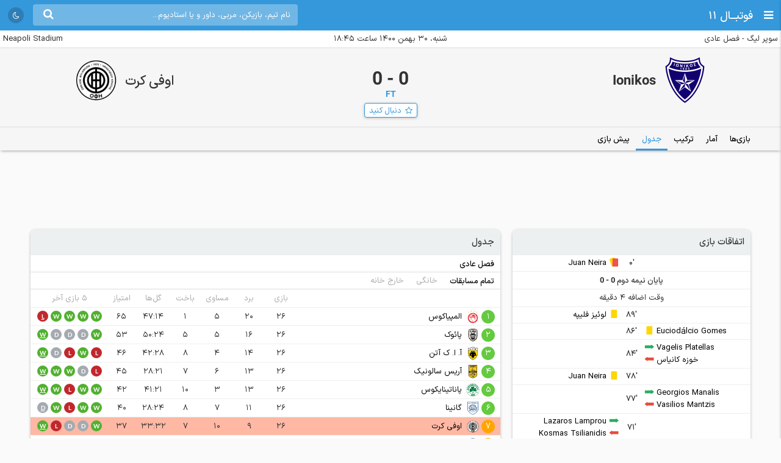

--- FILE ---
content_type: text/html; charset=UTF-8
request_url: https://footba11.co/match/954963/standings/%EF%BF%BD%EF%BF%BD%EF%BF%BD%EF%BF%BD%EF%BF%BD%EF%BF%BD%EF%BF%BD%EF%BF%BD-%EF%BF%BD%EF%BF%BD%EF%BF%BD%EF%BF%BD%EF%BF%BD%EF%BF%BD%EF%BF%BD%EF%BF%BD-ionikos-%EF%BF%BD%EF%BF%BD%EF%BF%BD%EF%BF%BD%EF%BF%BD%EF%BF%BD%EF%BF%BD%EF%BF%BD-%EF%BF%BD%EF%BF%BD%EF%BF%BD%EF%BF%BD%EF%BF%BD%EF%BF%BD
body_size: 12809
content:
<!doctype html>
<html dir="rtl" lang="fa">
<head>
    <meta charset="utf-8">
<meta name="samandehi" content="742037681"/>
<meta name="viewport" content="width=device-width, initial-scale=1.0">
<title>بازی Ionikos - اوفی کرت | سوپر لیگ یونان</title>
<link rel="canonical" href="https://footba11.co/match/954963/standings/جدول-بازی-ionikos-اوفی-کرت"/>
<meta name="description" content="بازی Ionikos 0 - 0 اوفی کرت در تاریخ 30 بهمن 1400 از چارچوب مسابقات سوپر لیگ یونان"/>
    <meta name="google-site-verification" content="8E3MIX7eX3mCDB595S7Sf5YbLMNSrnJzVoMZlIMuzIQ"/>
<meta name="theme-color" content="#248acf">
<link rel="shortcut icon" href="/favicon.ico" type="image/x-icon"/>
<link rel="dns-prefetch" href="https://static.footba11.net">
<link rel="preload" href="https://footba11.co/assets/fonts/fontawesome-webfont.woff2?v=4.7.0" as="font"
      type="font/woff2" crossorigin>
<!-- Schema.org markup for Google+ -->
<meta itemprop="name" content="بازی Ionikos - اوفی کرت | سوپر لیگ یونان">
<meta itemprop="description" content="بازی Ionikos 0 - 0 اوفی کرت در تاریخ 30 بهمن 1400 از چارچوب مسابقات سوپر لیگ یونان">
<meta itemprop="url" content="https://footba11.co/match/954963/standings/جدول-بازی-ionikos-اوفی-کرت">
<meta itemprop="image" content="https://footba11.co/assets/images/cover.jpg">
<!-- Twitter Card data -->
<meta name="twitter:card" content="summary_large_image">
<meta name="twitter:site" content="@footba11_net">
<meta name="twitter:title" content="بازی Ionikos - اوفی کرت | سوپر لیگ یونان">
<meta name="twitter:description" content="بازی Ionikos 0 - 0 اوفی کرت در تاریخ 30 بهمن 1400 از چارچوب مسابقات سوپر لیگ یونان">
<meta name="twitter:image" content="https://footba11.co/assets/images/cover.jpg">
<!-- Open Graph data -->
<meta property="fb:app_id" content="130144877626582"/>
<meta property="og:locale" content="fa_IR"/>
<meta property="og:title" content="بازی Ionikos - اوفی کرت | سوپر لیگ یونان"/>
<meta property="og:description" content="بازی Ionikos 0 - 0 اوفی کرت در تاریخ 30 بهمن 1400 از چارچوب مسابقات سوپر لیگ یونان"/>
<meta property="og:url" content="https://footba11.co/match/954963/standings/جدول-بازی-ionikos-اوفی-کرت"/>
<meta property="og:type" content="website"/>
<meta property="og:site_name" content="فوتبال 11"/>
<meta property="og:image" content="https://footba11.co/assets/images/cover.jpg"/>
<meta property="og:image:width" content="450"/>
<meta property="og:image:height" content="298"/>
<!-- end meta tags -->
<link rel="stylesheet" href="https://footba11.co/assets/css/style.css?20191021"/>
<link rel="stylesheet" href="https://footba11.co/assets/css/dark.min.css?202512091"/>
<style>
    /* Regular */
    @font-face {
        font-family: 'IRANSans';
        src: url('/assets/fonts/IRANSansX/woff2/IRANSansX-Regular.woff2') format('woff2'),
        url('/assets/fonts/IRANSansX/woff/IRANSansX-Regular.woff') format('woff');
        font-weight: 400;
        font-style: normal;
        font-display: swap;
    }

    /* Medium */
    @font-face {
        font-family: 'IRANSans';
        src: url('/assets/fonts/IRANSansX/woff2/IRANSansX-Medium.woff2') format('woff2'),
        url('/assets/fonts/IRANSansX/woff/IRANSansX-Medium.woff') format('woff');
        font-weight: 500;
        font-style: normal;
        font-display: swap;
    }

    /* Bold */
    @font-face {
        font-family: 'IRANSans';
        src: url('/assets/fonts/IRANSansX/woff2/IRANSansX-Medium.woff2') format('woff2'),
        url('/assets/fonts/IRANSansX/woff/IRANSansX-Medium.woff') format('woff');
        font-weight: 700;
        font-style: normal;
        font-display: swap;
    }
</style>
<style>
    body {
        padding-top: 50px;
        font-family: 'IRANSans', serif;
    }

    .farsi-numeral body {
        -moz-font-feature-settings: "ss01";
        -webkit-font-feature-settings: "ss01";
        font-feature-settings: "ss01";
    }

    b, strong {
        font-family: inherit;
    }

    .brand-row {
        height: 50px;
        line-height: 50px;
    }

    .brand-row .brand-name, .brand-row .menu-icon {
        height: 50px;
        line-height: 50px;
    }

    .search-box-container {
        margin-top: 7px;
    }

    .matches-title {
        font-family: inherit;
    }

    .no-gutter {
        padding-left: 0 !important;
        padding-right: 0 !important;
    }

    .box-no-shadow {
        background: none !important;
        box-shadow: none !important;
        margin: 0 !important;
        padding-bottom: 5px;
    }
</style>
<script>
    var SITE_URL = 'https://footba11.co';
    var isAuth = false;

    var defaultTournamentLogo = 'https://static.footba11.net/images/placeholders/tournament.png';
    var defaultTeamLogo = 'https://static.footba11.net/images/placeholders/team.png';
    var defaultPlayerPhoto = 'https://static.footba11.net/images/placeholders/player.png';
    var defaultContentPhoto = 'https://static.footba11.net/images/placeholders/content.jpg';

    function getDeviceType() {
        const ua = navigator.userAgent.toLowerCase();

        if (/android/i.test(ua)) {
            return "android";
        } else if (/iphone|ipad|ipod/i.test(ua)) {
            return "ios";
        } else if (/mobile/i.test(ua)) {
            return "mobile";
        } else {
            return "desktop";
        }
    }

    function getCookie(cname) {
        var name = cname + "=";
        var ca = document.cookie.split(';');
        for (var i = 0; i < ca.length; i++) {
            var c = ca[i];
            while (c.charAt(0) === ' ') {
                c = c.substring(1);
            }
            if (c.indexOf(name) === 0) {
                return c.substring(name.length, c.length);
            }
        }
        return "";
    }

    function getCookieFavorites(cname) {
        var array = [];
        try {
            array = JSON.parse(decodeURI(getCookie(cname).split('%2C').join(',')));
        } catch (e) {
            return [];
        }
        return array;
    }

    const deviceType = getDeviceType();

    var isMobile = deviceType === 'mobile' || deviceType === 'android' || deviceType === 'ios';
    var userTournaments = getCookieFavorites('tournaments');
    var userTeams = getCookieFavorites('teams');
    var userPlayers = getCookieFavorites('players');
    var userMatches = getCookieFavorites('matches');

    document.querySelector('html').classList.add(isMobile ? 'mobile' : 'desktop');
    if (deviceType === 'android') {
        document.querySelector('html').classList.add('android');
    } else if (deviceType === 'ios') {
        document.querySelector('html').classList.add('ios');
    }
</script>

<script>
    function getTheme() {
        var theme = 'light';

        const saved = localStorage.getItem("theme");
        if (saved) {
            theme = saved;
        } else if (window.matchMedia && window.matchMedia('(prefers-color-scheme: dark)').matches) {
            theme = 'dark';
        }

        if (theme === 'dark') {
            document.querySelector('html').classList.add('dark');
        } else {
            document.querySelector('html').classList.remove('dark');
        }

        return theme;
    }

    let theme = getTheme();

    var s = document.createElement('script');
    s.defer = true;
    s.setAttribute('data-domain', 'footba11.net');
    s.setAttribute('event-brightness', theme);
    s.setAttribute('event-theme', 'web');
    s.src = 'https://analytics.footba11.net/js/script.hash.pageview-props.js';

    s.onload = function () {
        // Fallback: only call manually if auto didn't fire
        if (typeof plausible !== "undefined" && !plausible.q) {
            plausible("pageview");
        }
    };

    document.head.appendChild(s);

    let farsiNumeral = true;
    const saved = localStorage.getItem("farsiNumeral");
    if (saved !== null) {
        farsiNumeral = saved === "true";
    }

    if (farsiNumeral === true) {
        document.querySelector('html').classList.add('farsi-numeral');
    } else {
        document.querySelector('html').classList.remove('farsi-numeral');
    }
</script>

<style>
    .money-box {
        display: flex;
        align-items: center;
        justify-content: center;
        min-height: 120px;
    }

    .subscribed .money-box {
        display: none;
    }

    .subscribed .yn-footer-sticky {
        display: none;
    }
</style>
    <style>
        .follow-button {
            margin-right: 0;
            margin-top: 5px;
        }
    </style>
        
    <script>
        !function (e, t, n) {
            e.yektanetAnalyticsObject = n, e[n] = e[n] || function () {
                e[n].q.push(arguments)
            }, e[n].q = e[n].q || [];
            var a = t.getElementsByTagName("head")[0], r = new Date,
                c = "https://cdn.yektanet.com/superscript/rYZC7JBb/article.v1/yn_pub.js?v=" + r.getFullYear().toString() + "0" + r.getMonth() + "0" + r.getDate() + "0" + r.getHours(),
                s = t.createElement("link");
            s.rel = "preload", s.as = "script", s.href = c, a.appendChild(s);
            var l = t.createElement("script");
            l.async = !0, l.src = c, a.appendChild(l)
        }(window, document, "yektanet");
    </script>
    <script type="text/javascript">
        now = new Date();
        var head = document.getElementsByTagName('head')[0];
        var script = document.createElement('script');
        script.async = true;
        script.type = 'text/javascript';
        var script_address = 'https://cdn.yektanet.com/template/bnrs/yn_bnr.min.js';
        script.src = script_address + '?v=' + now.getFullYear().toString() + '0' + now.getMonth() + '0' + now.getDate() + '0' + now.getHours();
        head.appendChild(script);
    </script>
    
</head>
<body class="match-container" data-matchId="954963">
<div class="header brand-row">
    <div class="pull-right">
        <span class="menu-icon"></span>
        <a href="https://footba11.co" class="brand-name">
                            <h2>فوتبــال 11</h2>
                    </a>
    </div>
    <div class="pull-left" style="max-width: calc(100% - 250px);">
        <div class="market-icons pull-left flex-row">
                        <a class="share-button" href="#share">
                <i class="fa fa-share" style="color: #fff;"></i>
            </a>
            <a id="theme-toggle" href="#theme-toggle">
                <i id="theme-icon" class="fa fa-moon-o" style="color: #fff;"></i>
            </a>
        </div>

        <form class="search-box-container pull-left" action="https://footba11.co/search" method="get">
            <button class="submit-button"><i class="fa fa-search"></i></button>
            <input name="q" type="search" value=""
                   placeholder="نام تیم، بازیکن، مربی، داور و یا استادیوم..."/>
            <button class="close-button"><i class="fa fa-times-thin"></i></button>
        </form>
    </div>
</div>

<style>
    /*.desktop .market-icons {*/
    /*    display: none;*/
    /*}*/

    .market-icons {
        margin-left: 8px;
    }

    .market-icons a {
        display: flex;
        align-items: center;
        justify-content: center;
        width: 26px;
        height: 26px;
        text-align: center;
        background: rgba(25, 25, 25, .2);
        border-radius: 13px;
        margin: 12px 5px;
    }

    .market-icons .icon {
        width: 17px;
    }
</style>
<div class="scoreboard  aggregate-winner-"
     data-matchId="954963" data-status="6" data-time="1645283700">
    <div class="match-info flex-row justify">
        <div class="tournament flex-item">
            <a href="https://footba11.co/tournament/120/سوپر-لیگ-یونان">
                سوپر لیگ - فصل عادی
            </a>
        </div>
        <div class="kickOff flex-item">شنبه، 30 بهمن 1400 ساعت ۱۸:۴۵</div>
        <div class="stadium flex-item">
                            <a href="https://footba11.co/stadium/6767/neapoli-stadium" target="_blank">
                    Neapoli Stadium
                </a>
                                    </div>
    </div>
    <div class="teams clearfix">
        <div class="team home">
            <div class="logo">
                <img class="lazy" src="https://static.footba11.net/images/placeholders/team.png"
                     data-lazy="https://static.footba11.net/images/teams/logo/3795.png?">
            </div>
            <div class="teamname ">
                <a href="https://footba11.co/team/3795/ionikos">Ionikos</a>
            </div>
            <div class="clearfix"></div>
            <div class="goals home-goals">
                                                                                                                                                                                                                                                                                                                                                                                                                                                                                                                                                                                                                                                                                                                                                                                                                                                                                                                                                                                                                                                                                            </div>
        </div>
        <div class="score">
                                        <div class="current">
                    <span
                        class="home-score ">0</span>
                    -
                    <span
                        class="away-score ">0</span>
                </div>
                        <div class="elapsed ">
                <span>FT</span>
                            </div>
            <a href="#" class="follow-button" data-match-id="954963">
                <span>دنبال کنید</span>
            </a>
        </div>
        <div class="team away ">
            <div class="logo">
                <img class="lazy" src="https://static.footba11.net/images/placeholders/team.png"
                     data-lazy="https://static.footba11.net/images/teams/logo/3708.png?">
            </div>
            <div class="teamname ">
                <a href="https://footba11.co/team/3708/اوفی-کرت">اوفی کرت</a>
            </div>
            <div class="clearfix"></div>
            <div class="goals away-goals">
                                                                                                                                                                                                                                                                                                                                                                                                                                                                                                                                                                                                                                                                                                                                                                                                                                                                                                                                                                                                                                                                                            </div>
        </div>
    </div>
    <ul class="matches-nav flex-row justify tab-list no-ajax-tab light no-border
    	hidden">
        <li class="flex-item active hidden">
            <a href="#match_penalty_shootouts">ضربات پنالتی</a>
        </li>
        <li class="flex-item active hidden">
            <a href="#match_goals">گل های بازی</a>
        </li>
    </ul>
    <div class="penalty-shootouts tab-content " id="match_penalty_shootouts">
        <!--<div class="title">ضربات پنالتی</div>-->
        <div class="penalty-round clearfix">
            <ul class="home">
                                                                                                                                                                                                                                                                                                                                                                                                                                                                                                                                                                                                                                                                                                                                                                                                                                                                                                                                                                                                                                                                                            </ul>
            <div class="round">&nbsp;</div>
            <ul class="away">
                                                                                                                                                                                                                                                                                                                                                                                                                                                                                                                                                                                                                                                                                                                                                                                                                                                                                                                                                                                                                                                                                            </ul>
        </div>
    </div>
    <div id="match_goals"
         class="tab-content  penalty-shootouts goals incidents-box">
        <!--<div class="title">گل های بازی</div>-->
        <div class="penalty-round clearfix">
            <ul class="home">
                                                                                                                                                                                                                                                                                                                                                                                                                                                                                                                                                                                                                                                                                                                                                                                                                                                                                                                                                                                                                                                                                            </ul>
            <div class="round">&nbsp;</div>
            <ul class="away">
                                                                                                                                                                                                                                                                                                                                                                                                                                                                                                                                                                                                                                                                                                                                                                                                                                                                                                                                                                                                                                                                                            </ul>
        </div>
    </div>
</div>
<div class="match-tabs">
    <ul class="flex-row page-container">
        <li class="visible-xs">
            <a href="https://footba11.co/match/954963/info/اطلاعات-بازی-ionikos-اوفی-کرت" title="اطلاعات بازی Ionikos - اوفی کرت | سوپر لیگ یونان"
               data-tab="info" class="">اطلاعات بازی</a>
        </li>
        <li>
            <a href="https://footba11.co/match/954963/matches/بازی-های-قبلی-ionikos-اوفی-کرت" title="بازی‌های قبلی Ionikos - اوفی کرت | سوپر لیگ یونان"
               data-tab="matches" class="">بازی‌ها</a>
        </li>
                    <li>
                <a href="https://footba11.co/match/954963/stats/آمار-بازی-ionikos-اوفی-کرت" title="آمار بازی Ionikos - اوفی کرت | سوپر لیگ یونان"
                   data-tab="stats" class="">آمار</a>
            </li>
                                        <li>
                <a href="https://footba11.co/match/954963/lineups/ترکیب-بازی-ionikos-اوفی-کرت" title="ترکیب بازی Ionikos - اوفی کرت | سوپر لیگ یونان"
                   data-tab="lineups" class="">ترکیب </a>
            </li>
                            <li>
                <a href="https://footba11.co/match/954963/standings/جدول-بازی-ionikos-اوفی-کرت" title="جدول بازی Ionikos - اوفی کرت | سوپر لیگ یونان"
                   data-tab="standings" class="active">جدول</a>
            </li>
                            <li class="visible-xs">
                <a href="https://footba11.co/match/954963/facts/آمار-و-ارقام-بازی-ionikos-اوفی-کرت" title="آمار و ارقام بازی Ionikos - اوفی کرت | سوپر لیگ یونان"
                   data-tab="facts" class="">آمار و ارقام</a>
            </li>
                        <li>
            <a href="https://footba11.co/match/954963/preview/پیش-بازی-ionikos-اوفی-کرت" title="پیش بازی Ionikos - اوفی کرت | سوپر لیگ یونان"
               data-tab="preview" class="">پیش بازی</a>
        </li>
                            </ul>
</div>
<div class="body page-container clearfix">
    <div class="money-box">
        <div class="yn-bnr" id="ynpos-2692"></div>
    </div>
    <div class="right-side-box">
        <div class="incidents-box ">
	<div class="matches-title">اتفاقات بازی</div>
	<div class="incident-rows">
							<div class="incident-row flex-row justify">
			<div class="flex-item home">
													</div>
			<div class="flex-item time">0&#039;</div>
			<div class="flex-item away">
												<div>
						<span class="incident-icon secondYellow"></span>
																		<a href="https://footba11.co/player/70730/juan-neira">Juan Neira</a>
											</div>
															</div>
		</div>
							<div class="incident-row period-end">
												پایان نیمه دوم
											0 - 0
														</div>
									<div class="incident-row injury-time">
							وقت اضافه 4 دقیقه
					</div>
											<div class="incident-row flex-row justify">
			<div class="flex-item home">
													</div>
			<div class="flex-item time">89&#039;</div>
			<div class="flex-item away">
												<div>
						<span class="incident-icon yellowCard"></span>
																		<a href="https://footba11.co/player/28568/لوئیز-فلیپه">لوئیز فلیپه</a>
											</div>
															</div>
		</div>
									<div class="incident-row flex-row justify">
			<div class="flex-item home">
												<div>
						<span class="incident-icon yellowCard"></span>
																		<a href="https://footba11.co/player/104499/euciodalcio-gomes">Euciodálcio Gomes</a>
											</div>
															</div>
			<div class="flex-item time">86&#039;</div>
			<div class="flex-item away">
													</div>
		</div>
									<div class="incident-row flex-row justify">
			<div class="flex-item home">
												<div>
						<span class="incident-icon subOn"></span>
																		<a href="https://footba11.co/player/293285/vagelis-platellas">Vagelis Platellas</a>
											</div>
										<div>
						<span class="incident-icon subOff"></span>
												<a href="https://footba11.co/player/36354/خوزه-کانیاس">
							خوزه کانیاس
						</a>
											</div>
															</div>
			<div class="flex-item time">84&#039;</div>
			<div class="flex-item away">
													</div>
		</div>
									<div class="incident-row flex-row justify">
			<div class="flex-item home">
													</div>
			<div class="flex-item time">78&#039;</div>
			<div class="flex-item away">
												<div>
						<span class="incident-icon yellowCard"></span>
																		<a href="https://footba11.co/player/70730/juan-neira">Juan Neira</a>
											</div>
															</div>
		</div>
									<div class="incident-row flex-row justify">
			<div class="flex-item home">
												<div>
						<span class="incident-icon subOn"></span>
																		<a href="https://footba11.co/player/253814/georgios-manalis">Georgios Manalis</a>
											</div>
										<div>
						<span class="incident-icon subOff"></span>
												<a href="https://footba11.co/player/53046/vasilios-mantzis">
							Vasilios Mantzis
						</a>
											</div>
															</div>
			<div class="flex-item time">77&#039;</div>
			<div class="flex-item away">
													</div>
		</div>
									<div class="incident-row flex-row justify">
			<div class="flex-item home">
													</div>
			<div class="flex-item time">71&#039;</div>
			<div class="flex-item away">
												<div>
						<span class="incident-icon subOn"></span>
																		<a href="https://footba11.co/player/36255/lazaros-lamprou">Lazaros Lamprou</a>
											</div>
										<div>
						<span class="incident-icon subOff"></span>
												<a href="https://footba11.co/player/85092/kosmas-tsilianidis">
							Kosmas Tsilianidis
						</a>
											</div>
															</div>
		</div>
									<div class="incident-row flex-row justify">
			<div class="flex-item home">
													</div>
			<div class="flex-item time">56&#039;</div>
			<div class="flex-item away">
												<div>
						<span class="incident-icon yellowCard"></span>
																		<a href="https://footba11.co/player/54488/nikolaos-marinakis">Nikolaos Marinakis</a>
											</div>
															</div>
		</div>
									<div class="incident-row flex-row justify">
			<div class="flex-item home">
												<div>
						<span class="incident-icon subOn"></span>
																		<a href="https://footba11.co/player/84762/thuram">Thuram</a>
											</div>
										<div>
						<span class="incident-icon subOff"></span>
												<a href="https://footba11.co/player/193020/giannis-kiakos">
							Giannis Kiakos
						</a>
											</div>
															</div>
			<div class="flex-item time">55&#039;</div>
			<div class="flex-item away">
													</div>
		</div>
							<div class="incident-row period-end">
												پایان نیمه اول
											0 - 0
														</div>
									<div class="incident-row injury-time">
							وقت اضافه 1 دقیقه
					</div>
											<div class="incident-row flex-row justify">
			<div class="flex-item home">
												<div>
						<span class="incident-icon yellowCard"></span>
																		<a href="https://footba11.co/player/53046/vasilios-mantzis">Vasilios Mantzis</a>
											</div>
															</div>
			<div class="flex-item time">36&#039;</div>
			<div class="flex-item away">
													</div>
		</div>
									<div class="incident-row flex-row justify">
			<div class="flex-item home">
													</div>
			<div class="flex-item time">31&#039;</div>
			<div class="flex-item away">
												<div>
						<span class="incident-icon subOn"></span>
																		<a href="https://footba11.co/player/54495/giannis-bouzoukis">Giannis Bouzoukis</a>
											</div>
										<div>
						<span class="incident-icon subOff"></span>
												<a href="https://footba11.co/player/36256/fiorin-durmishaj">
							Fiorin Durmishaj
						</a>
											</div>
															</div>
		</div>
				</div>
</div>
<div class="match-info">
	<div class="matches-title">اطلاعات بازی</div>
	<ul class="info-list">
				<li class="flex-row justify">
			<span class="flex-item info-title">تورنمنت</span>
			<span class="flex-item info-value">
			<a href="https://footba11.co/tournament/120/سوپر-لیگ-یونان" target="_blank">
				یونان - سوپر لیگ
			</a>
			</span>
		</li>
		<li class="flex-row justify">
			<span class="flex-item info-title">فصل</span>
			<span class="flex-item info-value">
				2021/2022
			</span>
		</li>
				<li class="flex-row justify">
			<span class="flex-item info-title">گروه/مرحله</span>
			<span class="flex-item info-value">
						فصل عادی
			 					 - هفته 24
										</span>
		</li>
				<li class="flex-row justify">
			<span class="flex-item info-title">شروع بازی</span>
			<span class="flex-item info-value">30 بهمن 1400 ساعت ۱۸:۴۵</span>
		</li>
				<li class="flex-row justify">
			<span class="flex-item info-title">داور بازی</span>
			<span class="flex-item info-value">
				<a href="https://footba11.co/referee/2207/angelos-evangelou">Angelos Evangelou</a>
			</span>
		</li>
						<li class="flex-row justify">
			<span class="flex-item info-title">محل برگزاری بازی</span>
			<span class="flex-item info-value">
				یونان،
								Nikala
							</span>
		</li>
						<li class="flex-row justify">
			<span class="flex-item info-title">استادیوم</span>
			<span class="flex-item info-value">
				<a href="https://footba11.co/stadium/6767/neapoli-stadium">Neapoli Stadium</a>
			</span>
		</li>
					</ul>
</div>

                            <div class="standings short">
	<div class="matches-title">جدول</div>
	<ul class="tab-list no-ajax-tab matches-nav flex-row light no-border">
				<li class="flex-item active">
			<a href="#standings_9154">
				<span>فصل عادی</span>
			</a>
		</li>
			</ul>
		<div class="tab-content standings-tab-content active" id="standings_9154"
		data-stageId="12029">
		<ul class="tab-list no-ajax-tab matches-nav flex-row light no-border">
			<li class="flex-item active">
				<a href="#standings_9154_overall_short">
					<span>تمام مسابقات</span>
				</a>
			</li>
			<li class="flex-item">
				<a href="#standings_9154_home_short">
					<span>خانگی</span>
				</a>
			</li>
			<li class="flex-item">
				<a href="#standings_9154_away_short">
					<span>خارج خانه</span>
				</a>
			</li>
		</ul>
				<div class="tab-content standings short active"
			id="standings_9154_overall_short" data-pitch="overall">
			<div class="flex-row justify standings-row standings-label">
				<div class="flex-item standings-rank"></div>
				<div class="flex-item standings-team"></div>
				<div class="flex-item standings-value played">بازی</div>
								<div class="flex-item standings-value goals">گل‌ها</div>
				<div class="flex-item standings-value">امتیاز</div>
							</div>
									<div data-teamId="2750" class="flex-row justify standings-row
				">
				<div class="flex-item standings-rank
					promotion-green-light help-cursor"
	        		title="مرحله قهرمانی">
					<span>1</span>
				</div>
				<div class="flex-item standings-team">
					<div class="logo">
						<img class="lazy" src="https://static.footba11.net/images/placeholders/team.png"
							data-lazy="https://static.footba11.net/images/teams/logo/2750.png?" />
					</div>
					<a href="https://footba11.co/team/2750/المپیاکوس">المپیاکوس</a>
				</div>
				<div class="flex-item standings-value played">26</div>
								<div class="flex-item standings-value goals">47:14</div>
				<div class="flex-item standings-value points">65</div>
							</div>
						<div data-teamId="2966" class="flex-row justify standings-row
				">
				<div class="flex-item standings-rank
					promotion-green-light help-cursor"
	        		title="مرحله قهرمانی">
					<span>2</span>
				</div>
				<div class="flex-item standings-team">
					<div class="logo">
						<img class="lazy" src="https://static.footba11.net/images/placeholders/team.png"
							data-lazy="https://static.footba11.net/images/teams/logo/2966.png?" />
					</div>
					<a href="https://footba11.co/team/2966/پائوک">پائوک</a>
				</div>
				<div class="flex-item standings-value played">26</div>
								<div class="flex-item standings-value goals">50:24</div>
				<div class="flex-item standings-value points">53</div>
							</div>
						<div data-teamId="3126" class="flex-row justify standings-row
				">
				<div class="flex-item standings-rank
					promotion-green-light help-cursor"
	        		title="مرحله قهرمانی">
					<span>3</span>
				</div>
				<div class="flex-item standings-team">
					<div class="logo">
						<img class="lazy" src="https://static.footba11.net/images/placeholders/team.png"
							data-lazy="https://static.footba11.net/images/teams/logo/3126.png?" />
					</div>
					<a href="https://footba11.co/team/3126/آ-ا-ک-آتن">آ. ا. ک آتن</a>
				</div>
				<div class="flex-item standings-value played">26</div>
								<div class="flex-item standings-value goals">42:28</div>
				<div class="flex-item standings-value points">46</div>
							</div>
						<div data-teamId="3470" class="flex-row justify standings-row
				">
				<div class="flex-item standings-rank
					promotion-green-light help-cursor"
	        		title="مرحله قهرمانی">
					<span>4</span>
				</div>
				<div class="flex-item standings-team">
					<div class="logo">
						<img class="lazy" src="https://static.footba11.net/images/placeholders/team.png"
							data-lazy="https://static.footba11.net/images/teams/logo/3470.png?" />
					</div>
					<a href="https://footba11.co/team/3470/آریس-سالونیک">آریس سالونیک</a>
				</div>
				<div class="flex-item standings-value played">26</div>
								<div class="flex-item standings-value goals">28:21</div>
				<div class="flex-item standings-value points">45</div>
							</div>
						<div data-teamId="3105" class="flex-row justify standings-row
				">
				<div class="flex-item standings-rank
					promotion-green-light help-cursor"
	        		title="مرحله قهرمانی">
					<span>5</span>
				</div>
				<div class="flex-item standings-team">
					<div class="logo">
						<img class="lazy" src="https://static.footba11.net/images/placeholders/team.png"
							data-lazy="https://static.footba11.net/images/teams/logo/3105.png?" />
					</div>
					<a href="https://footba11.co/team/3105/پاناتینایکوس">پاناتینایکوس</a>
				</div>
				<div class="flex-item standings-value played">26</div>
								<div class="flex-item standings-value goals">41:21</div>
				<div class="flex-item standings-value points">42</div>
							</div>
						<div data-teamId="3351" class="flex-row justify standings-row
				">
				<div class="flex-item standings-rank
					promotion-green-light help-cursor"
	        		title="مرحله قهرمانی">
					<span>6</span>
				</div>
				<div class="flex-item standings-team">
					<div class="logo">
						<img class="lazy" src="https://static.footba11.net/images/placeholders/team.png"
							data-lazy="https://static.footba11.net/images/teams/logo/3351.png?" />
					</div>
					<a href="https://footba11.co/team/3351/گانینا">گانینا</a>
				</div>
				<div class="flex-item standings-value played">26</div>
								<div class="flex-item standings-value goals">28:24</div>
				<div class="flex-item standings-value points">40</div>
							</div>
						<div data-teamId="3708" class="flex-row justify standings-row
				highlights-away">
				<div class="flex-item standings-rank
					promotion-orange help-cursor"
	        		title="دور سقوط">
					<span>7</span>
				</div>
				<div class="flex-item standings-team">
					<div class="logo">
						<img class="lazy" src="https://static.footba11.net/images/placeholders/team.png"
							data-lazy="https://static.footba11.net/images/teams/logo/3708.png?" />
					</div>
					<a href="https://footba11.co/team/3708/اوفی-کرت">اوفی کرت</a>
				</div>
				<div class="flex-item standings-value played">26</div>
								<div class="flex-item standings-value goals">33:32</div>
				<div class="flex-item standings-value points">37</div>
							</div>
						<div data-teamId="3162" class="flex-row justify standings-row
				">
				<div class="flex-item standings-rank
					promotion-orange help-cursor"
	        		title="دور سقوط">
					<span>8</span>
				</div>
				<div class="flex-item standings-team">
					<div class="logo">
						<img class="lazy" src="https://static.footba11.net/images/placeholders/team.png"
							data-lazy="https://static.footba11.net/images/teams/logo/3162.png?" />
					</div>
					<a href="https://footba11.co/team/3162/آستراس-تریپولی">آستراس تریپولی</a>
				</div>
				<div class="flex-item standings-value played">26</div>
								<div class="flex-item standings-value goals">27:29</div>
				<div class="flex-item standings-value points">35</div>
							</div>
						<div data-teamId="3320" class="flex-row justify standings-row
				">
				<div class="flex-item standings-rank
					promotion-orange help-cursor"
	        		title="دور سقوط">
					<span>9</span>
				</div>
				<div class="flex-item standings-team">
					<div class="logo">
						<img class="lazy" src="https://static.footba11.net/images/placeholders/team.png"
							data-lazy="https://static.footba11.net/images/teams/logo/3320.png?" />
					</div>
					<a href="https://footba11.co/team/3320/پانه-تولیکوس">پانه‌تولیکوس</a>
				</div>
				<div class="flex-item standings-value played">26</div>
								<div class="flex-item standings-value goals">27:39</div>
				<div class="flex-item standings-value points">32</div>
							</div>
						<div data-teamId="13191" class="flex-row justify standings-row
				">
				<div class="flex-item standings-rank
					promotion-orange help-cursor"
	        		title="دور سقوط">
					<span>10</span>
				</div>
				<div class="flex-item standings-team">
					<div class="logo">
						<img class="lazy" src="https://static.footba11.net/images/placeholders/team.png"
							data-lazy="https://static.footba11.net/images/teams/logo/13191.png?" />
					</div>
					<a href="https://footba11.co/team/13191/ولس">ولس</a>
				</div>
				<div class="flex-item standings-value played">26</div>
								<div class="flex-item standings-value goals">35:42</div>
				<div class="flex-item standings-value points">30</div>
							</div>
						<div data-teamId="3795" class="flex-row justify standings-row
				highlights-home">
				<div class="flex-item standings-rank
					promotion-orange help-cursor"
	        		title="دور سقوط">
					<span>11</span>
				</div>
				<div class="flex-item standings-team">
					<div class="logo">
						<img class="lazy" src="https://static.footba11.net/images/placeholders/team.png"
							data-lazy="https://static.footba11.net/images/teams/logo/3795.png?" />
					</div>
					<a href="https://footba11.co/team/3795/ionikos">Ionikos</a>
				</div>
				<div class="flex-item standings-value played">26</div>
								<div class="flex-item standings-value goals">26:34</div>
				<div class="flex-item standings-value points">26</div>
							</div>
						<div data-teamId="3321" class="flex-row justify standings-row
				">
				<div class="flex-item standings-rank
					promotion-orange help-cursor"
	        		title="دور سقوط">
					<span>12</span>
				</div>
				<div class="flex-item standings-team">
					<div class="logo">
						<img class="lazy" src="https://static.footba11.net/images/placeholders/team.png"
							data-lazy="https://static.footba11.net/images/teams/logo/3321.png?" />
					</div>
					<a href="https://footba11.co/team/3321/آترومیتوس">آترومیتوس</a>
				</div>
				<div class="flex-item standings-value played">26</div>
								<div class="flex-item standings-value goals">27:47</div>
				<div class="flex-item standings-value points">23</div>
							</div>
						<div data-teamId="3318" class="flex-row justify standings-row
				">
				<div class="flex-item standings-rank
					promotion-orange help-cursor"
	        		title="دور سقوط">
					<span>13</span>
				</div>
				<div class="flex-item standings-team">
					<div class="logo">
						<img class="lazy" src="https://static.footba11.net/images/placeholders/team.png"
							data-lazy="https://static.footba11.net/images/teams/logo/3318.png?" />
					</div>
					<a href="https://footba11.co/team/3318/لامیا-1964">لامیا 1964</a>
				</div>
				<div class="flex-item standings-value played">26</div>
								<div class="flex-item standings-value goals">19:37</div>
				<div class="flex-item standings-value points">18</div>
							</div>
						<div data-teamId="3462" class="flex-row justify standings-row
				">
				<div class="flex-item standings-rank
					promotion-orange help-cursor"
	        		title="دور سقوط">
					<span>14</span>
				</div>
				<div class="flex-item standings-team">
					<div class="logo">
						<img class="lazy" src="https://static.footba11.net/images/placeholders/team.png"
							data-lazy="https://static.footba11.net/images/teams/logo/3462.png?" />
					</div>
					<a href="https://footba11.co/team/3462/آپولون-سمیرنی">آپولون سمیرنی</a>
				</div>
				<div class="flex-item standings-value played">26</div>
								<div class="flex-item standings-value goals">9:47</div>
				<div class="flex-item standings-value points">13</div>
							</div>
					</div>
				<div class="tab-content standings short "
			id="standings_9154_home_short" data-pitch="home">
			<div class="flex-row justify standings-row standings-label">
				<div class="flex-item standings-rank"></div>
				<div class="flex-item standings-team"></div>
				<div class="flex-item standings-value played">بازی</div>
								<div class="flex-item standings-value goals">گل‌ها</div>
				<div class="flex-item standings-value">امتیاز</div>
							</div>
									<div data-teamId="2750" class="flex-row justify standings-row
				">
				<div class="flex-item standings-rank
					promotion-green-light help-cursor"
	        		title="مرحله قهرمانی">
					<span>1</span>
				</div>
				<div class="flex-item standings-team">
					<div class="logo">
						<img class="lazy" src="https://static.footba11.net/images/placeholders/team.png"
							data-lazy="https://static.footba11.net/images/teams/logo/2750.png?" />
					</div>
					<a href="https://footba11.co/team/2750/المپیاکوس">المپیاکوس</a>
				</div>
				<div class="flex-item standings-value played">13</div>
								<div class="flex-item standings-value goals">24:5</div>
				<div class="flex-item standings-value points">35</div>
							</div>
						<div data-teamId="3105" class="flex-row justify standings-row
				">
				<div class="flex-item standings-rank
					promotion-green-light help-cursor"
	        		title="مرحله قهرمانی">
					<span>2</span>
				</div>
				<div class="flex-item standings-team">
					<div class="logo">
						<img class="lazy" src="https://static.footba11.net/images/placeholders/team.png"
							data-lazy="https://static.footba11.net/images/teams/logo/3105.png?" />
					</div>
					<a href="https://footba11.co/team/3105/پاناتینایکوس">پاناتینایکوس</a>
				</div>
				<div class="flex-item standings-value played">13</div>
								<div class="flex-item standings-value goals">27:6</div>
				<div class="flex-item standings-value points">29</div>
							</div>
						<div data-teamId="2966" class="flex-row justify standings-row
				">
				<div class="flex-item standings-rank
					promotion-green-light help-cursor"
	        		title="مرحله قهرمانی">
					<span>3</span>
				</div>
				<div class="flex-item standings-team">
					<div class="logo">
						<img class="lazy" src="https://static.footba11.net/images/placeholders/team.png"
							data-lazy="https://static.footba11.net/images/teams/logo/2966.png?" />
					</div>
					<a href="https://footba11.co/team/2966/پائوک">پائوک</a>
				</div>
				<div class="flex-item standings-value played">13</div>
								<div class="flex-item standings-value goals">25:13</div>
				<div class="flex-item standings-value points">27</div>
							</div>
						<div data-teamId="3126" class="flex-row justify standings-row
				">
				<div class="flex-item standings-rank
					promotion-green-light help-cursor"
	        		title="مرحله قهرمانی">
					<span>4</span>
				</div>
				<div class="flex-item standings-team">
					<div class="logo">
						<img class="lazy" src="https://static.footba11.net/images/placeholders/team.png"
							data-lazy="https://static.footba11.net/images/teams/logo/3126.png?" />
					</div>
					<a href="https://footba11.co/team/3126/آ-ا-ک-آتن">آ. ا. ک آتن</a>
				</div>
				<div class="flex-item standings-value played">13</div>
								<div class="flex-item standings-value goals">23:12</div>
				<div class="flex-item standings-value points">25</div>
							</div>
						<div data-teamId="3470" class="flex-row justify standings-row
				">
				<div class="flex-item standings-rank
					promotion-green-light help-cursor"
	        		title="مرحله قهرمانی">
					<span>5</span>
				</div>
				<div class="flex-item standings-team">
					<div class="logo">
						<img class="lazy" src="https://static.footba11.net/images/placeholders/team.png"
							data-lazy="https://static.footba11.net/images/teams/logo/3470.png?" />
					</div>
					<a href="https://footba11.co/team/3470/آریس-سالونیک">آریس سالونیک</a>
				</div>
				<div class="flex-item standings-value played">13</div>
								<div class="flex-item standings-value goals">15:10</div>
				<div class="flex-item standings-value points">25</div>
							</div>
						<div data-teamId="3351" class="flex-row justify standings-row
				">
				<div class="flex-item standings-rank
					promotion-green-light help-cursor"
	        		title="مرحله قهرمانی">
					<span>6</span>
				</div>
				<div class="flex-item standings-team">
					<div class="logo">
						<img class="lazy" src="https://static.footba11.net/images/placeholders/team.png"
							data-lazy="https://static.footba11.net/images/teams/logo/3351.png?" />
					</div>
					<a href="https://footba11.co/team/3351/گانینا">گانینا</a>
				</div>
				<div class="flex-item standings-value played">13</div>
								<div class="flex-item standings-value goals">18:13</div>
				<div class="flex-item standings-value points">24</div>
							</div>
						<div data-teamId="3162" class="flex-row justify standings-row
				">
				<div class="flex-item standings-rank
					promotion-orange help-cursor"
	        		title="دور سقوط">
					<span>7</span>
				</div>
				<div class="flex-item standings-team">
					<div class="logo">
						<img class="lazy" src="https://static.footba11.net/images/placeholders/team.png"
							data-lazy="https://static.footba11.net/images/teams/logo/3162.png?" />
					</div>
					<a href="https://footba11.co/team/3162/آستراس-تریپولی">آستراس تریپولی</a>
				</div>
				<div class="flex-item standings-value played">13</div>
								<div class="flex-item standings-value goals">16:12</div>
				<div class="flex-item standings-value points">22</div>
							</div>
						<div data-teamId="3708" class="flex-row justify standings-row
				highlights-away">
				<div class="flex-item standings-rank
					promotion-orange help-cursor"
	        		title="دور سقوط">
					<span>8</span>
				</div>
				<div class="flex-item standings-team">
					<div class="logo">
						<img class="lazy" src="https://static.footba11.net/images/placeholders/team.png"
							data-lazy="https://static.footba11.net/images/teams/logo/3708.png?" />
					</div>
					<a href="https://footba11.co/team/3708/اوفی-کرت">اوفی کرت</a>
				</div>
				<div class="flex-item standings-value played">13</div>
								<div class="flex-item standings-value goals">20:19</div>
				<div class="flex-item standings-value points">20</div>
							</div>
						<div data-teamId="13191" class="flex-row justify standings-row
				">
				<div class="flex-item standings-rank
					promotion-orange help-cursor"
	        		title="دور سقوط">
					<span>9</span>
				</div>
				<div class="flex-item standings-team">
					<div class="logo">
						<img class="lazy" src="https://static.footba11.net/images/placeholders/team.png"
							data-lazy="https://static.footba11.net/images/teams/logo/13191.png?" />
					</div>
					<a href="https://footba11.co/team/13191/ولس">ولس</a>
				</div>
				<div class="flex-item standings-value played">13</div>
								<div class="flex-item standings-value goals">15:18</div>
				<div class="flex-item standings-value points">17</div>
							</div>
						<div data-teamId="3321" class="flex-row justify standings-row
				">
				<div class="flex-item standings-rank
					promotion-orange help-cursor"
	        		title="دور سقوط">
					<span>10</span>
				</div>
				<div class="flex-item standings-team">
					<div class="logo">
						<img class="lazy" src="https://static.footba11.net/images/placeholders/team.png"
							data-lazy="https://static.footba11.net/images/teams/logo/3321.png?" />
					</div>
					<a href="https://footba11.co/team/3321/آترومیتوس">آترومیتوس</a>
				</div>
				<div class="flex-item standings-value played">13</div>
								<div class="flex-item standings-value goals">18:20</div>
				<div class="flex-item standings-value points">17</div>
							</div>
						<div data-teamId="3795" class="flex-row justify standings-row
				highlights-home">
				<div class="flex-item standings-rank
					promotion-orange help-cursor"
	        		title="دور سقوط">
					<span>11</span>
				</div>
				<div class="flex-item standings-team">
					<div class="logo">
						<img class="lazy" src="https://static.footba11.net/images/placeholders/team.png"
							data-lazy="https://static.footba11.net/images/teams/logo/3795.png?" />
					</div>
					<a href="https://footba11.co/team/3795/ionikos">Ionikos</a>
				</div>
				<div class="flex-item standings-value played">13</div>
								<div class="flex-item standings-value goals">14:14</div>
				<div class="flex-item standings-value points">16</div>
							</div>
						<div data-teamId="3320" class="flex-row justify standings-row
				">
				<div class="flex-item standings-rank
					promotion-orange help-cursor"
	        		title="دور سقوط">
					<span>12</span>
				</div>
				<div class="flex-item standings-team">
					<div class="logo">
						<img class="lazy" src="https://static.footba11.net/images/placeholders/team.png"
							data-lazy="https://static.footba11.net/images/teams/logo/3320.png?" />
					</div>
					<a href="https://footba11.co/team/3320/پانه-تولیکوس">پانه‌تولیکوس</a>
				</div>
				<div class="flex-item standings-value played">13</div>
								<div class="flex-item standings-value goals">11:15</div>
				<div class="flex-item standings-value points">15</div>
							</div>
						<div data-teamId="3462" class="flex-row justify standings-row
				">
				<div class="flex-item standings-rank
					promotion-orange help-cursor"
	        		title="دور سقوط">
					<span>13</span>
				</div>
				<div class="flex-item standings-team">
					<div class="logo">
						<img class="lazy" src="https://static.footba11.net/images/placeholders/team.png"
							data-lazy="https://static.footba11.net/images/teams/logo/3462.png?" />
					</div>
					<a href="https://footba11.co/team/3462/آپولون-سمیرنی">آپولون سمیرنی</a>
				</div>
				<div class="flex-item standings-value played">13</div>
								<div class="flex-item standings-value goals">4:16</div>
				<div class="flex-item standings-value points">9</div>
							</div>
						<div data-teamId="3318" class="flex-row justify standings-row
				">
				<div class="flex-item standings-rank
					promotion-orange help-cursor"
	        		title="دور سقوط">
					<span>14</span>
				</div>
				<div class="flex-item standings-team">
					<div class="logo">
						<img class="lazy" src="https://static.footba11.net/images/placeholders/team.png"
							data-lazy="https://static.footba11.net/images/teams/logo/3318.png?" />
					</div>
					<a href="https://footba11.co/team/3318/لامیا-1964">لامیا 1964</a>
				</div>
				<div class="flex-item standings-value played">13</div>
								<div class="flex-item standings-value goals">13:23</div>
				<div class="flex-item standings-value points">9</div>
							</div>
					</div>
				<div class="tab-content standings short "
			id="standings_9154_away_short" data-pitch="away">
			<div class="flex-row justify standings-row standings-label">
				<div class="flex-item standings-rank"></div>
				<div class="flex-item standings-team"></div>
				<div class="flex-item standings-value played">بازی</div>
								<div class="flex-item standings-value goals">گل‌ها</div>
				<div class="flex-item standings-value">امتیاز</div>
							</div>
									<div data-teamId="2750" class="flex-row justify standings-row
				">
				<div class="flex-item standings-rank
					promotion-green-light help-cursor"
	        		title="مرحله قهرمانی">
					<span>1</span>
				</div>
				<div class="flex-item standings-team">
					<div class="logo">
						<img class="lazy" src="https://static.footba11.net/images/placeholders/team.png"
							data-lazy="https://static.footba11.net/images/teams/logo/2750.png?" />
					</div>
					<a href="https://footba11.co/team/2750/المپیاکوس">المپیاکوس</a>
				</div>
				<div class="flex-item standings-value played">13</div>
								<div class="flex-item standings-value goals">23:9</div>
				<div class="flex-item standings-value points">30</div>
							</div>
						<div data-teamId="2966" class="flex-row justify standings-row
				">
				<div class="flex-item standings-rank
					promotion-green-light help-cursor"
	        		title="مرحله قهرمانی">
					<span>2</span>
				</div>
				<div class="flex-item standings-team">
					<div class="logo">
						<img class="lazy" src="https://static.footba11.net/images/placeholders/team.png"
							data-lazy="https://static.footba11.net/images/teams/logo/2966.png?" />
					</div>
					<a href="https://footba11.co/team/2966/پائوک">پائوک</a>
				</div>
				<div class="flex-item standings-value played">13</div>
								<div class="flex-item standings-value goals">25:11</div>
				<div class="flex-item standings-value points">26</div>
							</div>
						<div data-teamId="3126" class="flex-row justify standings-row
				">
				<div class="flex-item standings-rank
					promotion-green-light help-cursor"
	        		title="مرحله قهرمانی">
					<span>3</span>
				</div>
				<div class="flex-item standings-team">
					<div class="logo">
						<img class="lazy" src="https://static.footba11.net/images/placeholders/team.png"
							data-lazy="https://static.footba11.net/images/teams/logo/3126.png?" />
					</div>
					<a href="https://footba11.co/team/3126/آ-ا-ک-آتن">آ. ا. ک آتن</a>
				</div>
				<div class="flex-item standings-value played">13</div>
								<div class="flex-item standings-value goals">19:16</div>
				<div class="flex-item standings-value points">21</div>
							</div>
						<div data-teamId="3470" class="flex-row justify standings-row
				">
				<div class="flex-item standings-rank
					promotion-green-light help-cursor"
	        		title="مرحله قهرمانی">
					<span>4</span>
				</div>
				<div class="flex-item standings-team">
					<div class="logo">
						<img class="lazy" src="https://static.footba11.net/images/placeholders/team.png"
							data-lazy="https://static.footba11.net/images/teams/logo/3470.png?" />
					</div>
					<a href="https://footba11.co/team/3470/آریس-سالونیک">آریس سالونیک</a>
				</div>
				<div class="flex-item standings-value played">13</div>
								<div class="flex-item standings-value goals">13:11</div>
				<div class="flex-item standings-value points">20</div>
							</div>
						<div data-teamId="3320" class="flex-row justify standings-row
				">
				<div class="flex-item standings-rank
					promotion-orange help-cursor"
	        		title="دور سقوط">
					<span>5</span>
				</div>
				<div class="flex-item standings-team">
					<div class="logo">
						<img class="lazy" src="https://static.footba11.net/images/placeholders/team.png"
							data-lazy="https://static.footba11.net/images/teams/logo/3320.png?" />
					</div>
					<a href="https://footba11.co/team/3320/پانه-تولیکوس">پانه‌تولیکوس</a>
				</div>
				<div class="flex-item standings-value played">13</div>
								<div class="flex-item standings-value goals">16:24</div>
				<div class="flex-item standings-value points">17</div>
							</div>
						<div data-teamId="3708" class="flex-row justify standings-row
				highlights-away">
				<div class="flex-item standings-rank
					promotion-orange help-cursor"
	        		title="دور سقوط">
					<span>6</span>
				</div>
				<div class="flex-item standings-team">
					<div class="logo">
						<img class="lazy" src="https://static.footba11.net/images/placeholders/team.png"
							data-lazy="https://static.footba11.net/images/teams/logo/3708.png?" />
					</div>
					<a href="https://footba11.co/team/3708/اوفی-کرت">اوفی کرت</a>
				</div>
				<div class="flex-item standings-value played">13</div>
								<div class="flex-item standings-value goals">13:13</div>
				<div class="flex-item standings-value points">17</div>
							</div>
						<div data-teamId="3351" class="flex-row justify standings-row
				">
				<div class="flex-item standings-rank
					promotion-green-light help-cursor"
	        		title="مرحله قهرمانی">
					<span>7</span>
				</div>
				<div class="flex-item standings-team">
					<div class="logo">
						<img class="lazy" src="https://static.footba11.net/images/placeholders/team.png"
							data-lazy="https://static.footba11.net/images/teams/logo/3351.png?" />
					</div>
					<a href="https://footba11.co/team/3351/گانینا">گانینا</a>
				</div>
				<div class="flex-item standings-value played">13</div>
								<div class="flex-item standings-value goals">10:11</div>
				<div class="flex-item standings-value points">16</div>
							</div>
						<div data-teamId="3162" class="flex-row justify standings-row
				">
				<div class="flex-item standings-rank
					promotion-orange help-cursor"
	        		title="دور سقوط">
					<span>8</span>
				</div>
				<div class="flex-item standings-team">
					<div class="logo">
						<img class="lazy" src="https://static.footba11.net/images/placeholders/team.png"
							data-lazy="https://static.footba11.net/images/teams/logo/3162.png?" />
					</div>
					<a href="https://footba11.co/team/3162/آستراس-تریپولی">آستراس تریپولی</a>
				</div>
				<div class="flex-item standings-value played">13</div>
								<div class="flex-item standings-value goals">11:17</div>
				<div class="flex-item standings-value points">13</div>
							</div>
						<div data-teamId="3105" class="flex-row justify standings-row
				">
				<div class="flex-item standings-rank
					promotion-green-light help-cursor"
	        		title="مرحله قهرمانی">
					<span>9</span>
				</div>
				<div class="flex-item standings-team">
					<div class="logo">
						<img class="lazy" src="https://static.footba11.net/images/placeholders/team.png"
							data-lazy="https://static.footba11.net/images/teams/logo/3105.png?" />
					</div>
					<a href="https://footba11.co/team/3105/پاناتینایکوس">پاناتینایکوس</a>
				</div>
				<div class="flex-item standings-value played">13</div>
								<div class="flex-item standings-value goals">14:15</div>
				<div class="flex-item standings-value points">13</div>
							</div>
						<div data-teamId="13191" class="flex-row justify standings-row
				">
				<div class="flex-item standings-rank
					promotion-orange help-cursor"
	        		title="دور سقوط">
					<span>10</span>
				</div>
				<div class="flex-item standings-team">
					<div class="logo">
						<img class="lazy" src="https://static.footba11.net/images/placeholders/team.png"
							data-lazy="https://static.footba11.net/images/teams/logo/13191.png?" />
					</div>
					<a href="https://footba11.co/team/13191/ولس">ولس</a>
				</div>
				<div class="flex-item standings-value played">13</div>
								<div class="flex-item standings-value goals">20:24</div>
				<div class="flex-item standings-value points">13</div>
							</div>
						<div data-teamId="3795" class="flex-row justify standings-row
				highlights-home">
				<div class="flex-item standings-rank
					promotion-orange help-cursor"
	        		title="دور سقوط">
					<span>11</span>
				</div>
				<div class="flex-item standings-team">
					<div class="logo">
						<img class="lazy" src="https://static.footba11.net/images/placeholders/team.png"
							data-lazy="https://static.footba11.net/images/teams/logo/3795.png?" />
					</div>
					<a href="https://footba11.co/team/3795/ionikos">Ionikos</a>
				</div>
				<div class="flex-item standings-value played">13</div>
								<div class="flex-item standings-value goals">12:20</div>
				<div class="flex-item standings-value points">10</div>
							</div>
						<div data-teamId="3318" class="flex-row justify standings-row
				">
				<div class="flex-item standings-rank
					promotion-orange help-cursor"
	        		title="دور سقوط">
					<span>12</span>
				</div>
				<div class="flex-item standings-team">
					<div class="logo">
						<img class="lazy" src="https://static.footba11.net/images/placeholders/team.png"
							data-lazy="https://static.footba11.net/images/teams/logo/3318.png?" />
					</div>
					<a href="https://footba11.co/team/3318/لامیا-1964">لامیا 1964</a>
				</div>
				<div class="flex-item standings-value played">13</div>
								<div class="flex-item standings-value goals">6:14</div>
				<div class="flex-item standings-value points">9</div>
							</div>
						<div data-teamId="3321" class="flex-row justify standings-row
				">
				<div class="flex-item standings-rank
					promotion-orange help-cursor"
	        		title="دور سقوط">
					<span>13</span>
				</div>
				<div class="flex-item standings-team">
					<div class="logo">
						<img class="lazy" src="https://static.footba11.net/images/placeholders/team.png"
							data-lazy="https://static.footba11.net/images/teams/logo/3321.png?" />
					</div>
					<a href="https://footba11.co/team/3321/آترومیتوس">آترومیتوس</a>
				</div>
				<div class="flex-item standings-value played">13</div>
								<div class="flex-item standings-value goals">9:27</div>
				<div class="flex-item standings-value points">6</div>
							</div>
						<div data-teamId="3462" class="flex-row justify standings-row
				">
				<div class="flex-item standings-rank
					promotion-orange help-cursor"
	        		title="دور سقوط">
					<span>14</span>
				</div>
				<div class="flex-item standings-team">
					<div class="logo">
						<img class="lazy" src="https://static.footba11.net/images/placeholders/team.png"
							data-lazy="https://static.footba11.net/images/teams/logo/3462.png?" />
					</div>
					<a href="https://footba11.co/team/3462/آپولون-سمیرنی">آپولون سمیرنی</a>
				</div>
				<div class="flex-item standings-value played">13</div>
								<div class="flex-item standings-value goals">5:31</div>
				<div class="flex-item standings-value points">4</div>
							</div>
					</div>
			</div>
	</div>

            </div>
    <div class="match-tab-content">
        <div class="standings long">
	<div class="matches-title">جدول</div>
	<ul class="tab-list no-ajax-tab matches-nav flex-row light no-border">
				<li class="flex-item active">
			<a href="#standings_9154">
				<span>فصل عادی</span>
			</a>
		</li>
			</ul>
		<div class="tab-content standings-tab-content active" id="standings_9154"
		data-stageId="12029">
		<ul class="tab-list no-ajax-tab matches-nav flex-row light no-border">
			<li class="flex-item active">
				<a href="#standings_9154_overall_long">
					<span>تمام مسابقات</span>
				</a>
			</li>
			<li class="flex-item">
				<a href="#standings_9154_home_long">
					<span>خانگی</span>
				</a>
			</li>
			<li class="flex-item">
				<a href="#standings_9154_away_long">
					<span>خارج خانه</span>
				</a>
			</li>
		</ul>
				<div class="tab-content standings long active"
			id="standings_9154_overall_long" data-pitch="overall">
			<div class="flex-row justify standings-row standings-label">
				<div class="flex-item standings-rank"></div>
				<div class="flex-item standings-team"></div>
				<div class="flex-item standings-value played">بازی</div>
								<div class="flex-item standings-value wins">برد</div>
				<div class="flex-item standings-value draws">مساوی</div>
				<div class="flex-item standings-value losses">باخت</div>
								<div class="flex-item standings-value goals">گل‌ها</div>
				<div class="flex-item standings-value">امتیاز</div>
								<div class="flex-item standings-form">5 بازی آخر</div>
							</div>
									<div data-teamId="2750" class="flex-row justify standings-row
				">
				<div class="flex-item standings-rank
					promotion-green-light help-cursor"
	        		title="مرحله قهرمانی">
					<span>1</span>
				</div>
				<div class="flex-item standings-team">
					<div class="logo">
						<img class="lazy" src="https://static.footba11.net/images/placeholders/team.png"
							data-lazy="https://static.footba11.net/images/teams/logo/2750.png?" />
					</div>
					<a href="https://footba11.co/team/2750/المپیاکوس">المپیاکوس</a>
				</div>
				<div class="flex-item standings-value played">26</div>
								<div class="flex-item standings-value wins">20</div>
				<div class="flex-item standings-value draws">5</div>
				<div class="flex-item standings-value losses">1</div>
								<div class="flex-item standings-value goals">47:14</div>
				<div class="flex-item standings-value points">65</div>
								<div class="flex-item standings-form">
								</div>
							</div>
						<div data-teamId="2966" class="flex-row justify standings-row
				">
				<div class="flex-item standings-rank
					promotion-green-light help-cursor"
	        		title="مرحله قهرمانی">
					<span>2</span>
				</div>
				<div class="flex-item standings-team">
					<div class="logo">
						<img class="lazy" src="https://static.footba11.net/images/placeholders/team.png"
							data-lazy="https://static.footba11.net/images/teams/logo/2966.png?" />
					</div>
					<a href="https://footba11.co/team/2966/پائوک">پائوک</a>
				</div>
				<div class="flex-item standings-value played">26</div>
								<div class="flex-item standings-value wins">16</div>
				<div class="flex-item standings-value draws">5</div>
				<div class="flex-item standings-value losses">5</div>
								<div class="flex-item standings-value goals">50:24</div>
				<div class="flex-item standings-value points">53</div>
								<div class="flex-item standings-form">
								</div>
							</div>
						<div data-teamId="3126" class="flex-row justify standings-row
				">
				<div class="flex-item standings-rank
					promotion-green-light help-cursor"
	        		title="مرحله قهرمانی">
					<span>3</span>
				</div>
				<div class="flex-item standings-team">
					<div class="logo">
						<img class="lazy" src="https://static.footba11.net/images/placeholders/team.png"
							data-lazy="https://static.footba11.net/images/teams/logo/3126.png?" />
					</div>
					<a href="https://footba11.co/team/3126/آ-ا-ک-آتن">آ. ا. ک آتن</a>
				</div>
				<div class="flex-item standings-value played">26</div>
								<div class="flex-item standings-value wins">14</div>
				<div class="flex-item standings-value draws">4</div>
				<div class="flex-item standings-value losses">8</div>
								<div class="flex-item standings-value goals">42:28</div>
				<div class="flex-item standings-value points">46</div>
								<div class="flex-item standings-form">
								</div>
							</div>
						<div data-teamId="3470" class="flex-row justify standings-row
				">
				<div class="flex-item standings-rank
					promotion-green-light help-cursor"
	        		title="مرحله قهرمانی">
					<span>4</span>
				</div>
				<div class="flex-item standings-team">
					<div class="logo">
						<img class="lazy" src="https://static.footba11.net/images/placeholders/team.png"
							data-lazy="https://static.footba11.net/images/teams/logo/3470.png?" />
					</div>
					<a href="https://footba11.co/team/3470/آریس-سالونیک">آریس سالونیک</a>
				</div>
				<div class="flex-item standings-value played">26</div>
								<div class="flex-item standings-value wins">13</div>
				<div class="flex-item standings-value draws">6</div>
				<div class="flex-item standings-value losses">7</div>
								<div class="flex-item standings-value goals">28:21</div>
				<div class="flex-item standings-value points">45</div>
								<div class="flex-item standings-form">
								</div>
							</div>
						<div data-teamId="3105" class="flex-row justify standings-row
				">
				<div class="flex-item standings-rank
					promotion-green-light help-cursor"
	        		title="مرحله قهرمانی">
					<span>5</span>
				</div>
				<div class="flex-item standings-team">
					<div class="logo">
						<img class="lazy" src="https://static.footba11.net/images/placeholders/team.png"
							data-lazy="https://static.footba11.net/images/teams/logo/3105.png?" />
					</div>
					<a href="https://footba11.co/team/3105/پاناتینایکوس">پاناتینایکوس</a>
				</div>
				<div class="flex-item standings-value played">26</div>
								<div class="flex-item standings-value wins">13</div>
				<div class="flex-item standings-value draws">3</div>
				<div class="flex-item standings-value losses">10</div>
								<div class="flex-item standings-value goals">41:21</div>
				<div class="flex-item standings-value points">42</div>
								<div class="flex-item standings-form">
								</div>
							</div>
						<div data-teamId="3351" class="flex-row justify standings-row
				">
				<div class="flex-item standings-rank
					promotion-green-light help-cursor"
	        		title="مرحله قهرمانی">
					<span>6</span>
				</div>
				<div class="flex-item standings-team">
					<div class="logo">
						<img class="lazy" src="https://static.footba11.net/images/placeholders/team.png"
							data-lazy="https://static.footba11.net/images/teams/logo/3351.png?" />
					</div>
					<a href="https://footba11.co/team/3351/گانینا">گانینا</a>
				</div>
				<div class="flex-item standings-value played">26</div>
								<div class="flex-item standings-value wins">11</div>
				<div class="flex-item standings-value draws">7</div>
				<div class="flex-item standings-value losses">8</div>
								<div class="flex-item standings-value goals">28:24</div>
				<div class="flex-item standings-value points">40</div>
								<div class="flex-item standings-form">
								</div>
							</div>
						<div data-teamId="3708" class="flex-row justify standings-row
				highlights-away">
				<div class="flex-item standings-rank
					promotion-orange help-cursor"
	        		title="دور سقوط">
					<span>7</span>
				</div>
				<div class="flex-item standings-team">
					<div class="logo">
						<img class="lazy" src="https://static.footba11.net/images/placeholders/team.png"
							data-lazy="https://static.footba11.net/images/teams/logo/3708.png?" />
					</div>
					<a href="https://footba11.co/team/3708/اوفی-کرت">اوفی کرت</a>
				</div>
				<div class="flex-item standings-value played">26</div>
								<div class="flex-item standings-value wins">9</div>
				<div class="flex-item standings-value draws">10</div>
				<div class="flex-item standings-value losses">7</div>
								<div class="flex-item standings-value goals">33:32</div>
				<div class="flex-item standings-value points">37</div>
								<div class="flex-item standings-form">
								</div>
							</div>
						<div data-teamId="3162" class="flex-row justify standings-row
				">
				<div class="flex-item standings-rank
					promotion-orange help-cursor"
	        		title="دور سقوط">
					<span>8</span>
				</div>
				<div class="flex-item standings-team">
					<div class="logo">
						<img class="lazy" src="https://static.footba11.net/images/placeholders/team.png"
							data-lazy="https://static.footba11.net/images/teams/logo/3162.png?" />
					</div>
					<a href="https://footba11.co/team/3162/آستراس-تریپولی">آستراس تریپولی</a>
				</div>
				<div class="flex-item standings-value played">26</div>
								<div class="flex-item standings-value wins">10</div>
				<div class="flex-item standings-value draws">5</div>
				<div class="flex-item standings-value losses">11</div>
								<div class="flex-item standings-value goals">27:29</div>
				<div class="flex-item standings-value points">35</div>
								<div class="flex-item standings-form">
								</div>
							</div>
						<div data-teamId="3320" class="flex-row justify standings-row
				">
				<div class="flex-item standings-rank
					promotion-orange help-cursor"
	        		title="دور سقوط">
					<span>9</span>
				</div>
				<div class="flex-item standings-team">
					<div class="logo">
						<img class="lazy" src="https://static.footba11.net/images/placeholders/team.png"
							data-lazy="https://static.footba11.net/images/teams/logo/3320.png?" />
					</div>
					<a href="https://footba11.co/team/3320/پانه-تولیکوس">پانه‌تولیکوس</a>
				</div>
				<div class="flex-item standings-value played">26</div>
								<div class="flex-item standings-value wins">9</div>
				<div class="flex-item standings-value draws">5</div>
				<div class="flex-item standings-value losses">12</div>
								<div class="flex-item standings-value goals">27:39</div>
				<div class="flex-item standings-value points">32</div>
								<div class="flex-item standings-form">
								</div>
							</div>
						<div data-teamId="13191" class="flex-row justify standings-row
				">
				<div class="flex-item standings-rank
					promotion-orange help-cursor"
	        		title="دور سقوط">
					<span>10</span>
				</div>
				<div class="flex-item standings-team">
					<div class="logo">
						<img class="lazy" src="https://static.footba11.net/images/placeholders/team.png"
							data-lazy="https://static.footba11.net/images/teams/logo/13191.png?" />
					</div>
					<a href="https://footba11.co/team/13191/ولس">ولس</a>
				</div>
				<div class="flex-item standings-value played">26</div>
								<div class="flex-item standings-value wins">8</div>
				<div class="flex-item standings-value draws">6</div>
				<div class="flex-item standings-value losses">12</div>
								<div class="flex-item standings-value goals">35:42</div>
				<div class="flex-item standings-value points">30</div>
								<div class="flex-item standings-form">
								</div>
							</div>
						<div data-teamId="3795" class="flex-row justify standings-row
				highlights-home">
				<div class="flex-item standings-rank
					promotion-orange help-cursor"
	        		title="دور سقوط">
					<span>11</span>
				</div>
				<div class="flex-item standings-team">
					<div class="logo">
						<img class="lazy" src="https://static.footba11.net/images/placeholders/team.png"
							data-lazy="https://static.footba11.net/images/teams/logo/3795.png?" />
					</div>
					<a href="https://footba11.co/team/3795/ionikos">Ionikos</a>
				</div>
				<div class="flex-item standings-value played">26</div>
								<div class="flex-item standings-value wins">6</div>
				<div class="flex-item standings-value draws">8</div>
				<div class="flex-item standings-value losses">12</div>
								<div class="flex-item standings-value goals">26:34</div>
				<div class="flex-item standings-value points">26</div>
								<div class="flex-item standings-form">
								</div>
							</div>
						<div data-teamId="3321" class="flex-row justify standings-row
				">
				<div class="flex-item standings-rank
					promotion-orange help-cursor"
	        		title="دور سقوط">
					<span>12</span>
				</div>
				<div class="flex-item standings-team">
					<div class="logo">
						<img class="lazy" src="https://static.footba11.net/images/placeholders/team.png"
							data-lazy="https://static.footba11.net/images/teams/logo/3321.png?" />
					</div>
					<a href="https://footba11.co/team/3321/آترومیتوس">آترومیتوس</a>
				</div>
				<div class="flex-item standings-value played">26</div>
								<div class="flex-item standings-value wins">6</div>
				<div class="flex-item standings-value draws">5</div>
				<div class="flex-item standings-value losses">15</div>
								<div class="flex-item standings-value goals">27:47</div>
				<div class="flex-item standings-value points">23</div>
								<div class="flex-item standings-form">
								</div>
							</div>
						<div data-teamId="3318" class="flex-row justify standings-row
				">
				<div class="flex-item standings-rank
					promotion-orange help-cursor"
	        		title="دور سقوط">
					<span>13</span>
				</div>
				<div class="flex-item standings-team">
					<div class="logo">
						<img class="lazy" src="https://static.footba11.net/images/placeholders/team.png"
							data-lazy="https://static.footba11.net/images/teams/logo/3318.png?" />
					</div>
					<a href="https://footba11.co/team/3318/لامیا-1964">لامیا 1964</a>
				</div>
				<div class="flex-item standings-value played">26</div>
								<div class="flex-item standings-value wins">4</div>
				<div class="flex-item standings-value draws">6</div>
				<div class="flex-item standings-value losses">16</div>
								<div class="flex-item standings-value goals">19:37</div>
				<div class="flex-item standings-value points">18</div>
								<div class="flex-item standings-form">
								</div>
							</div>
						<div data-teamId="3462" class="flex-row justify standings-row
				">
				<div class="flex-item standings-rank
					promotion-orange help-cursor"
	        		title="دور سقوط">
					<span>14</span>
				</div>
				<div class="flex-item standings-team">
					<div class="logo">
						<img class="lazy" src="https://static.footba11.net/images/placeholders/team.png"
							data-lazy="https://static.footba11.net/images/teams/logo/3462.png?" />
					</div>
					<a href="https://footba11.co/team/3462/آپولون-سمیرنی">آپولون سمیرنی</a>
				</div>
				<div class="flex-item standings-value played">26</div>
								<div class="flex-item standings-value wins">2</div>
				<div class="flex-item standings-value draws">7</div>
				<div class="flex-item standings-value losses">17</div>
								<div class="flex-item standings-value goals">9:47</div>
				<div class="flex-item standings-value points">13</div>
								<div class="flex-item standings-form">
								</div>
							</div>
					</div>
				<div class="tab-content standings long "
			id="standings_9154_home_long" data-pitch="home">
			<div class="flex-row justify standings-row standings-label">
				<div class="flex-item standings-rank"></div>
				<div class="flex-item standings-team"></div>
				<div class="flex-item standings-value played">بازی</div>
								<div class="flex-item standings-value wins">برد</div>
				<div class="flex-item standings-value draws">مساوی</div>
				<div class="flex-item standings-value losses">باخت</div>
								<div class="flex-item standings-value goals">گل‌ها</div>
				<div class="flex-item standings-value">امتیاز</div>
								<div class="flex-item standings-form">5 بازی آخر</div>
							</div>
									<div data-teamId="2750" class="flex-row justify standings-row
				">
				<div class="flex-item standings-rank
					promotion-green-light help-cursor"
	        		title="مرحله قهرمانی">
					<span>1</span>
				</div>
				<div class="flex-item standings-team">
					<div class="logo">
						<img class="lazy" src="https://static.footba11.net/images/placeholders/team.png"
							data-lazy="https://static.footba11.net/images/teams/logo/2750.png?" />
					</div>
					<a href="https://footba11.co/team/2750/المپیاکوس">المپیاکوس</a>
				</div>
				<div class="flex-item standings-value played">13</div>
								<div class="flex-item standings-value wins">11</div>
				<div class="flex-item standings-value draws">2</div>
				<div class="flex-item standings-value losses">0</div>
								<div class="flex-item standings-value goals">24:5</div>
				<div class="flex-item standings-value points">35</div>
								<div class="flex-item standings-form">
								</div>
							</div>
						<div data-teamId="3105" class="flex-row justify standings-row
				">
				<div class="flex-item standings-rank
					promotion-green-light help-cursor"
	        		title="مرحله قهرمانی">
					<span>2</span>
				</div>
				<div class="flex-item standings-team">
					<div class="logo">
						<img class="lazy" src="https://static.footba11.net/images/placeholders/team.png"
							data-lazy="https://static.footba11.net/images/teams/logo/3105.png?" />
					</div>
					<a href="https://footba11.co/team/3105/پاناتینایکوس">پاناتینایکوس</a>
				</div>
				<div class="flex-item standings-value played">13</div>
								<div class="flex-item standings-value wins">9</div>
				<div class="flex-item standings-value draws">2</div>
				<div class="flex-item standings-value losses">2</div>
								<div class="flex-item standings-value goals">27:6</div>
				<div class="flex-item standings-value points">29</div>
								<div class="flex-item standings-form">
								</div>
							</div>
						<div data-teamId="2966" class="flex-row justify standings-row
				">
				<div class="flex-item standings-rank
					promotion-green-light help-cursor"
	        		title="مرحله قهرمانی">
					<span>3</span>
				</div>
				<div class="flex-item standings-team">
					<div class="logo">
						<img class="lazy" src="https://static.footba11.net/images/placeholders/team.png"
							data-lazy="https://static.footba11.net/images/teams/logo/2966.png?" />
					</div>
					<a href="https://footba11.co/team/2966/پائوک">پائوک</a>
				</div>
				<div class="flex-item standings-value played">13</div>
								<div class="flex-item standings-value wins">8</div>
				<div class="flex-item standings-value draws">3</div>
				<div class="flex-item standings-value losses">2</div>
								<div class="flex-item standings-value goals">25:13</div>
				<div class="flex-item standings-value points">27</div>
								<div class="flex-item standings-form">
								</div>
							</div>
						<div data-teamId="3126" class="flex-row justify standings-row
				">
				<div class="flex-item standings-rank
					promotion-green-light help-cursor"
	        		title="مرحله قهرمانی">
					<span>4</span>
				</div>
				<div class="flex-item standings-team">
					<div class="logo">
						<img class="lazy" src="https://static.footba11.net/images/placeholders/team.png"
							data-lazy="https://static.footba11.net/images/teams/logo/3126.png?" />
					</div>
					<a href="https://footba11.co/team/3126/آ-ا-ک-آتن">آ. ا. ک آتن</a>
				</div>
				<div class="flex-item standings-value played">13</div>
								<div class="flex-item standings-value wins">8</div>
				<div class="flex-item standings-value draws">1</div>
				<div class="flex-item standings-value losses">4</div>
								<div class="flex-item standings-value goals">23:12</div>
				<div class="flex-item standings-value points">25</div>
								<div class="flex-item standings-form">
								</div>
							</div>
						<div data-teamId="3470" class="flex-row justify standings-row
				">
				<div class="flex-item standings-rank
					promotion-green-light help-cursor"
	        		title="مرحله قهرمانی">
					<span>5</span>
				</div>
				<div class="flex-item standings-team">
					<div class="logo">
						<img class="lazy" src="https://static.footba11.net/images/placeholders/team.png"
							data-lazy="https://static.footba11.net/images/teams/logo/3470.png?" />
					</div>
					<a href="https://footba11.co/team/3470/آریس-سالونیک">آریس سالونیک</a>
				</div>
				<div class="flex-item standings-value played">13</div>
								<div class="flex-item standings-value wins">7</div>
				<div class="flex-item standings-value draws">4</div>
				<div class="flex-item standings-value losses">2</div>
								<div class="flex-item standings-value goals">15:10</div>
				<div class="flex-item standings-value points">25</div>
								<div class="flex-item standings-form">
								</div>
							</div>
						<div data-teamId="3351" class="flex-row justify standings-row
				">
				<div class="flex-item standings-rank
					promotion-green-light help-cursor"
	        		title="مرحله قهرمانی">
					<span>6</span>
				</div>
				<div class="flex-item standings-team">
					<div class="logo">
						<img class="lazy" src="https://static.footba11.net/images/placeholders/team.png"
							data-lazy="https://static.footba11.net/images/teams/logo/3351.png?" />
					</div>
					<a href="https://footba11.co/team/3351/گانینا">گانینا</a>
				</div>
				<div class="flex-item standings-value played">13</div>
								<div class="flex-item standings-value wins">7</div>
				<div class="flex-item standings-value draws">3</div>
				<div class="flex-item standings-value losses">3</div>
								<div class="flex-item standings-value goals">18:13</div>
				<div class="flex-item standings-value points">24</div>
								<div class="flex-item standings-form">
								</div>
							</div>
						<div data-teamId="3162" class="flex-row justify standings-row
				">
				<div class="flex-item standings-rank
					promotion-orange help-cursor"
	        		title="دور سقوط">
					<span>7</span>
				</div>
				<div class="flex-item standings-team">
					<div class="logo">
						<img class="lazy" src="https://static.footba11.net/images/placeholders/team.png"
							data-lazy="https://static.footba11.net/images/teams/logo/3162.png?" />
					</div>
					<a href="https://footba11.co/team/3162/آستراس-تریپولی">آستراس تریپولی</a>
				</div>
				<div class="flex-item standings-value played">13</div>
								<div class="flex-item standings-value wins">7</div>
				<div class="flex-item standings-value draws">1</div>
				<div class="flex-item standings-value losses">5</div>
								<div class="flex-item standings-value goals">16:12</div>
				<div class="flex-item standings-value points">22</div>
								<div class="flex-item standings-form">
								</div>
							</div>
						<div data-teamId="3708" class="flex-row justify standings-row
				highlights-away">
				<div class="flex-item standings-rank
					promotion-orange help-cursor"
	        		title="دور سقوط">
					<span>8</span>
				</div>
				<div class="flex-item standings-team">
					<div class="logo">
						<img class="lazy" src="https://static.footba11.net/images/placeholders/team.png"
							data-lazy="https://static.footba11.net/images/teams/logo/3708.png?" />
					</div>
					<a href="https://footba11.co/team/3708/اوفی-کرت">اوفی کرت</a>
				</div>
				<div class="flex-item standings-value played">13</div>
								<div class="flex-item standings-value wins">5</div>
				<div class="flex-item standings-value draws">5</div>
				<div class="flex-item standings-value losses">3</div>
								<div class="flex-item standings-value goals">20:19</div>
				<div class="flex-item standings-value points">20</div>
								<div class="flex-item standings-form">
								</div>
							</div>
						<div data-teamId="13191" class="flex-row justify standings-row
				">
				<div class="flex-item standings-rank
					promotion-orange help-cursor"
	        		title="دور سقوط">
					<span>9</span>
				</div>
				<div class="flex-item standings-team">
					<div class="logo">
						<img class="lazy" src="https://static.footba11.net/images/placeholders/team.png"
							data-lazy="https://static.footba11.net/images/teams/logo/13191.png?" />
					</div>
					<a href="https://footba11.co/team/13191/ولس">ولس</a>
				</div>
				<div class="flex-item standings-value played">13</div>
								<div class="flex-item standings-value wins">5</div>
				<div class="flex-item standings-value draws">2</div>
				<div class="flex-item standings-value losses">6</div>
								<div class="flex-item standings-value goals">15:18</div>
				<div class="flex-item standings-value points">17</div>
								<div class="flex-item standings-form">
								</div>
							</div>
						<div data-teamId="3321" class="flex-row justify standings-row
				">
				<div class="flex-item standings-rank
					promotion-orange help-cursor"
	        		title="دور سقوط">
					<span>10</span>
				</div>
				<div class="flex-item standings-team">
					<div class="logo">
						<img class="lazy" src="https://static.footba11.net/images/placeholders/team.png"
							data-lazy="https://static.footba11.net/images/teams/logo/3321.png?" />
					</div>
					<a href="https://footba11.co/team/3321/آترومیتوس">آترومیتوس</a>
				</div>
				<div class="flex-item standings-value played">13</div>
								<div class="flex-item standings-value wins">5</div>
				<div class="flex-item standings-value draws">2</div>
				<div class="flex-item standings-value losses">6</div>
								<div class="flex-item standings-value goals">18:20</div>
				<div class="flex-item standings-value points">17</div>
								<div class="flex-item standings-form">
								</div>
							</div>
						<div data-teamId="3795" class="flex-row justify standings-row
				highlights-home">
				<div class="flex-item standings-rank
					promotion-orange help-cursor"
	        		title="دور سقوط">
					<span>11</span>
				</div>
				<div class="flex-item standings-team">
					<div class="logo">
						<img class="lazy" src="https://static.footba11.net/images/placeholders/team.png"
							data-lazy="https://static.footba11.net/images/teams/logo/3795.png?" />
					</div>
					<a href="https://footba11.co/team/3795/ionikos">Ionikos</a>
				</div>
				<div class="flex-item standings-value played">13</div>
								<div class="flex-item standings-value wins">4</div>
				<div class="flex-item standings-value draws">4</div>
				<div class="flex-item standings-value losses">5</div>
								<div class="flex-item standings-value goals">14:14</div>
				<div class="flex-item standings-value points">16</div>
								<div class="flex-item standings-form">
								</div>
							</div>
						<div data-teamId="3320" class="flex-row justify standings-row
				">
				<div class="flex-item standings-rank
					promotion-orange help-cursor"
	        		title="دور سقوط">
					<span>12</span>
				</div>
				<div class="flex-item standings-team">
					<div class="logo">
						<img class="lazy" src="https://static.footba11.net/images/placeholders/team.png"
							data-lazy="https://static.footba11.net/images/teams/logo/3320.png?" />
					</div>
					<a href="https://footba11.co/team/3320/پانه-تولیکوس">پانه‌تولیکوس</a>
				</div>
				<div class="flex-item standings-value played">13</div>
								<div class="flex-item standings-value wins">4</div>
				<div class="flex-item standings-value draws">3</div>
				<div class="flex-item standings-value losses">6</div>
								<div class="flex-item standings-value goals">11:15</div>
				<div class="flex-item standings-value points">15</div>
								<div class="flex-item standings-form">
								</div>
							</div>
						<div data-teamId="3462" class="flex-row justify standings-row
				">
				<div class="flex-item standings-rank
					promotion-orange help-cursor"
	        		title="دور سقوط">
					<span>13</span>
				</div>
				<div class="flex-item standings-team">
					<div class="logo">
						<img class="lazy" src="https://static.footba11.net/images/placeholders/team.png"
							data-lazy="https://static.footba11.net/images/teams/logo/3462.png?" />
					</div>
					<a href="https://footba11.co/team/3462/آپولون-سمیرنی">آپولون سمیرنی</a>
				</div>
				<div class="flex-item standings-value played">13</div>
								<div class="flex-item standings-value wins">1</div>
				<div class="flex-item standings-value draws">6</div>
				<div class="flex-item standings-value losses">6</div>
								<div class="flex-item standings-value goals">4:16</div>
				<div class="flex-item standings-value points">9</div>
								<div class="flex-item standings-form">
								</div>
							</div>
						<div data-teamId="3318" class="flex-row justify standings-row
				">
				<div class="flex-item standings-rank
					promotion-orange help-cursor"
	        		title="دور سقوط">
					<span>14</span>
				</div>
				<div class="flex-item standings-team">
					<div class="logo">
						<img class="lazy" src="https://static.footba11.net/images/placeholders/team.png"
							data-lazy="https://static.footba11.net/images/teams/logo/3318.png?" />
					</div>
					<a href="https://footba11.co/team/3318/لامیا-1964">لامیا 1964</a>
				</div>
				<div class="flex-item standings-value played">13</div>
								<div class="flex-item standings-value wins">2</div>
				<div class="flex-item standings-value draws">3</div>
				<div class="flex-item standings-value losses">8</div>
								<div class="flex-item standings-value goals">13:23</div>
				<div class="flex-item standings-value points">9</div>
								<div class="flex-item standings-form">
								</div>
							</div>
					</div>
				<div class="tab-content standings long "
			id="standings_9154_away_long" data-pitch="away">
			<div class="flex-row justify standings-row standings-label">
				<div class="flex-item standings-rank"></div>
				<div class="flex-item standings-team"></div>
				<div class="flex-item standings-value played">بازی</div>
								<div class="flex-item standings-value wins">برد</div>
				<div class="flex-item standings-value draws">مساوی</div>
				<div class="flex-item standings-value losses">باخت</div>
								<div class="flex-item standings-value goals">گل‌ها</div>
				<div class="flex-item standings-value">امتیاز</div>
								<div class="flex-item standings-form">5 بازی آخر</div>
							</div>
									<div data-teamId="2750" class="flex-row justify standings-row
				">
				<div class="flex-item standings-rank
					promotion-green-light help-cursor"
	        		title="مرحله قهرمانی">
					<span>1</span>
				</div>
				<div class="flex-item standings-team">
					<div class="logo">
						<img class="lazy" src="https://static.footba11.net/images/placeholders/team.png"
							data-lazy="https://static.footba11.net/images/teams/logo/2750.png?" />
					</div>
					<a href="https://footba11.co/team/2750/المپیاکوس">المپیاکوس</a>
				</div>
				<div class="flex-item standings-value played">13</div>
								<div class="flex-item standings-value wins">9</div>
				<div class="flex-item standings-value draws">3</div>
				<div class="flex-item standings-value losses">1</div>
								<div class="flex-item standings-value goals">23:9</div>
				<div class="flex-item standings-value points">30</div>
								<div class="flex-item standings-form">
								</div>
							</div>
						<div data-teamId="2966" class="flex-row justify standings-row
				">
				<div class="flex-item standings-rank
					promotion-green-light help-cursor"
	        		title="مرحله قهرمانی">
					<span>2</span>
				</div>
				<div class="flex-item standings-team">
					<div class="logo">
						<img class="lazy" src="https://static.footba11.net/images/placeholders/team.png"
							data-lazy="https://static.footba11.net/images/teams/logo/2966.png?" />
					</div>
					<a href="https://footba11.co/team/2966/پائوک">پائوک</a>
				</div>
				<div class="flex-item standings-value played">13</div>
								<div class="flex-item standings-value wins">8</div>
				<div class="flex-item standings-value draws">2</div>
				<div class="flex-item standings-value losses">3</div>
								<div class="flex-item standings-value goals">25:11</div>
				<div class="flex-item standings-value points">26</div>
								<div class="flex-item standings-form">
								</div>
							</div>
						<div data-teamId="3126" class="flex-row justify standings-row
				">
				<div class="flex-item standings-rank
					promotion-green-light help-cursor"
	        		title="مرحله قهرمانی">
					<span>3</span>
				</div>
				<div class="flex-item standings-team">
					<div class="logo">
						<img class="lazy" src="https://static.footba11.net/images/placeholders/team.png"
							data-lazy="https://static.footba11.net/images/teams/logo/3126.png?" />
					</div>
					<a href="https://footba11.co/team/3126/آ-ا-ک-آتن">آ. ا. ک آتن</a>
				</div>
				<div class="flex-item standings-value played">13</div>
								<div class="flex-item standings-value wins">6</div>
				<div class="flex-item standings-value draws">3</div>
				<div class="flex-item standings-value losses">4</div>
								<div class="flex-item standings-value goals">19:16</div>
				<div class="flex-item standings-value points">21</div>
								<div class="flex-item standings-form">
								</div>
							</div>
						<div data-teamId="3470" class="flex-row justify standings-row
				">
				<div class="flex-item standings-rank
					promotion-green-light help-cursor"
	        		title="مرحله قهرمانی">
					<span>4</span>
				</div>
				<div class="flex-item standings-team">
					<div class="logo">
						<img class="lazy" src="https://static.footba11.net/images/placeholders/team.png"
							data-lazy="https://static.footba11.net/images/teams/logo/3470.png?" />
					</div>
					<a href="https://footba11.co/team/3470/آریس-سالونیک">آریس سالونیک</a>
				</div>
				<div class="flex-item standings-value played">13</div>
								<div class="flex-item standings-value wins">6</div>
				<div class="flex-item standings-value draws">2</div>
				<div class="flex-item standings-value losses">5</div>
								<div class="flex-item standings-value goals">13:11</div>
				<div class="flex-item standings-value points">20</div>
								<div class="flex-item standings-form">
								</div>
							</div>
						<div data-teamId="3320" class="flex-row justify standings-row
				">
				<div class="flex-item standings-rank
					promotion-orange help-cursor"
	        		title="دور سقوط">
					<span>5</span>
				</div>
				<div class="flex-item standings-team">
					<div class="logo">
						<img class="lazy" src="https://static.footba11.net/images/placeholders/team.png"
							data-lazy="https://static.footba11.net/images/teams/logo/3320.png?" />
					</div>
					<a href="https://footba11.co/team/3320/پانه-تولیکوس">پانه‌تولیکوس</a>
				</div>
				<div class="flex-item standings-value played">13</div>
								<div class="flex-item standings-value wins">5</div>
				<div class="flex-item standings-value draws">2</div>
				<div class="flex-item standings-value losses">6</div>
								<div class="flex-item standings-value goals">16:24</div>
				<div class="flex-item standings-value points">17</div>
								<div class="flex-item standings-form">
								</div>
							</div>
						<div data-teamId="3708" class="flex-row justify standings-row
				highlights-away">
				<div class="flex-item standings-rank
					promotion-orange help-cursor"
	        		title="دور سقوط">
					<span>6</span>
				</div>
				<div class="flex-item standings-team">
					<div class="logo">
						<img class="lazy" src="https://static.footba11.net/images/placeholders/team.png"
							data-lazy="https://static.footba11.net/images/teams/logo/3708.png?" />
					</div>
					<a href="https://footba11.co/team/3708/اوفی-کرت">اوفی کرت</a>
				</div>
				<div class="flex-item standings-value played">13</div>
								<div class="flex-item standings-value wins">4</div>
				<div class="flex-item standings-value draws">5</div>
				<div class="flex-item standings-value losses">4</div>
								<div class="flex-item standings-value goals">13:13</div>
				<div class="flex-item standings-value points">17</div>
								<div class="flex-item standings-form">
								</div>
							</div>
						<div data-teamId="3351" class="flex-row justify standings-row
				">
				<div class="flex-item standings-rank
					promotion-green-light help-cursor"
	        		title="مرحله قهرمانی">
					<span>7</span>
				</div>
				<div class="flex-item standings-team">
					<div class="logo">
						<img class="lazy" src="https://static.footba11.net/images/placeholders/team.png"
							data-lazy="https://static.footba11.net/images/teams/logo/3351.png?" />
					</div>
					<a href="https://footba11.co/team/3351/گانینا">گانینا</a>
				</div>
				<div class="flex-item standings-value played">13</div>
								<div class="flex-item standings-value wins">4</div>
				<div class="flex-item standings-value draws">4</div>
				<div class="flex-item standings-value losses">5</div>
								<div class="flex-item standings-value goals">10:11</div>
				<div class="flex-item standings-value points">16</div>
								<div class="flex-item standings-form">
								</div>
							</div>
						<div data-teamId="3162" class="flex-row justify standings-row
				">
				<div class="flex-item standings-rank
					promotion-orange help-cursor"
	        		title="دور سقوط">
					<span>8</span>
				</div>
				<div class="flex-item standings-team">
					<div class="logo">
						<img class="lazy" src="https://static.footba11.net/images/placeholders/team.png"
							data-lazy="https://static.footba11.net/images/teams/logo/3162.png?" />
					</div>
					<a href="https://footba11.co/team/3162/آستراس-تریپولی">آستراس تریپولی</a>
				</div>
				<div class="flex-item standings-value played">13</div>
								<div class="flex-item standings-value wins">3</div>
				<div class="flex-item standings-value draws">4</div>
				<div class="flex-item standings-value losses">6</div>
								<div class="flex-item standings-value goals">11:17</div>
				<div class="flex-item standings-value points">13</div>
								<div class="flex-item standings-form">
								</div>
							</div>
						<div data-teamId="3105" class="flex-row justify standings-row
				">
				<div class="flex-item standings-rank
					promotion-green-light help-cursor"
	        		title="مرحله قهرمانی">
					<span>9</span>
				</div>
				<div class="flex-item standings-team">
					<div class="logo">
						<img class="lazy" src="https://static.footba11.net/images/placeholders/team.png"
							data-lazy="https://static.footba11.net/images/teams/logo/3105.png?" />
					</div>
					<a href="https://footba11.co/team/3105/پاناتینایکوس">پاناتینایکوس</a>
				</div>
				<div class="flex-item standings-value played">13</div>
								<div class="flex-item standings-value wins">4</div>
				<div class="flex-item standings-value draws">1</div>
				<div class="flex-item standings-value losses">8</div>
								<div class="flex-item standings-value goals">14:15</div>
				<div class="flex-item standings-value points">13</div>
								<div class="flex-item standings-form">
								</div>
							</div>
						<div data-teamId="13191" class="flex-row justify standings-row
				">
				<div class="flex-item standings-rank
					promotion-orange help-cursor"
	        		title="دور سقوط">
					<span>10</span>
				</div>
				<div class="flex-item standings-team">
					<div class="logo">
						<img class="lazy" src="https://static.footba11.net/images/placeholders/team.png"
							data-lazy="https://static.footba11.net/images/teams/logo/13191.png?" />
					</div>
					<a href="https://footba11.co/team/13191/ولس">ولس</a>
				</div>
				<div class="flex-item standings-value played">13</div>
								<div class="flex-item standings-value wins">3</div>
				<div class="flex-item standings-value draws">4</div>
				<div class="flex-item standings-value losses">6</div>
								<div class="flex-item standings-value goals">20:24</div>
				<div class="flex-item standings-value points">13</div>
								<div class="flex-item standings-form">
								</div>
							</div>
						<div data-teamId="3795" class="flex-row justify standings-row
				highlights-home">
				<div class="flex-item standings-rank
					promotion-orange help-cursor"
	        		title="دور سقوط">
					<span>11</span>
				</div>
				<div class="flex-item standings-team">
					<div class="logo">
						<img class="lazy" src="https://static.footba11.net/images/placeholders/team.png"
							data-lazy="https://static.footba11.net/images/teams/logo/3795.png?" />
					</div>
					<a href="https://footba11.co/team/3795/ionikos">Ionikos</a>
				</div>
				<div class="flex-item standings-value played">13</div>
								<div class="flex-item standings-value wins">2</div>
				<div class="flex-item standings-value draws">4</div>
				<div class="flex-item standings-value losses">7</div>
								<div class="flex-item standings-value goals">12:20</div>
				<div class="flex-item standings-value points">10</div>
								<div class="flex-item standings-form">
								</div>
							</div>
						<div data-teamId="3318" class="flex-row justify standings-row
				">
				<div class="flex-item standings-rank
					promotion-orange help-cursor"
	        		title="دور سقوط">
					<span>12</span>
				</div>
				<div class="flex-item standings-team">
					<div class="logo">
						<img class="lazy" src="https://static.footba11.net/images/placeholders/team.png"
							data-lazy="https://static.footba11.net/images/teams/logo/3318.png?" />
					</div>
					<a href="https://footba11.co/team/3318/لامیا-1964">لامیا 1964</a>
				</div>
				<div class="flex-item standings-value played">13</div>
								<div class="flex-item standings-value wins">2</div>
				<div class="flex-item standings-value draws">3</div>
				<div class="flex-item standings-value losses">8</div>
								<div class="flex-item standings-value goals">6:14</div>
				<div class="flex-item standings-value points">9</div>
								<div class="flex-item standings-form">
								</div>
							</div>
						<div data-teamId="3321" class="flex-row justify standings-row
				">
				<div class="flex-item standings-rank
					promotion-orange help-cursor"
	        		title="دور سقوط">
					<span>13</span>
				</div>
				<div class="flex-item standings-team">
					<div class="logo">
						<img class="lazy" src="https://static.footba11.net/images/placeholders/team.png"
							data-lazy="https://static.footba11.net/images/teams/logo/3321.png?" />
					</div>
					<a href="https://footba11.co/team/3321/آترومیتوس">آترومیتوس</a>
				</div>
				<div class="flex-item standings-value played">13</div>
								<div class="flex-item standings-value wins">1</div>
				<div class="flex-item standings-value draws">3</div>
				<div class="flex-item standings-value losses">9</div>
								<div class="flex-item standings-value goals">9:27</div>
				<div class="flex-item standings-value points">6</div>
								<div class="flex-item standings-form">
								</div>
							</div>
						<div data-teamId="3462" class="flex-row justify standings-row
				">
				<div class="flex-item standings-rank
					promotion-orange help-cursor"
	        		title="دور سقوط">
					<span>14</span>
				</div>
				<div class="flex-item standings-team">
					<div class="logo">
						<img class="lazy" src="https://static.footba11.net/images/placeholders/team.png"
							data-lazy="https://static.footba11.net/images/teams/logo/3462.png?" />
					</div>
					<a href="https://footba11.co/team/3462/آپولون-سمیرنی">آپولون سمیرنی</a>
				</div>
				<div class="flex-item standings-value played">13</div>
								<div class="flex-item standings-value wins">1</div>
				<div class="flex-item standings-value draws">1</div>
				<div class="flex-item standings-value losses">11</div>
								<div class="flex-item standings-value goals">5:31</div>
				<div class="flex-item standings-value points">4</div>
								<div class="flex-item standings-form">
								</div>
							</div>
					</div>
			</div>
	</div>

    </div>
</div>
<div class="footer-container">
    <footer>
        <ul class="navigation page-container">
    <li>
        <a href="https://footba11.co"><i class="fa fa-home"></i> نتایج زنده</a>
    </li>
    <li>
        <a href="https://footba11.co/my-matches"><i class="fa fa-star"></i> مسابقات من</a>
    </li>
    <li>
        <a href="https://footba11.co/news"><i class="fa fa-rss-square"></i> اخبار فوتبال</a>
    </li>
    <li>
        <a href="https://footba11.co/contact"><i class="fa fa-envelope"></i> تماس با ما</a>
    </li>
    <li>
        <a href="https://footba11.co/terms"><i class="fa fa-legal"></i> شرایط استفاده</a>
    </li>
</ul>
    <div class="breadcrumb-container">
        <ul class="breadcrumb page-container" itemscope itemtype="http://schema.org/BreadcrumbList">
            <li itemprop="itemListElement" itemscope itemtype="http://schema.org/ListItem">
                <a itemprop="item" href="https://footba11.co">
                    <span itemprop="name">صفحه اصلی</span>
                </a>
                <meta itemprop="position" content="1"/>
            </li>
                            <li itemprop="itemListElement" itemscope itemtype="http://schema.org/ListItem">
                                            <a itemprop="item" href="https://footba11.co/greece">
                                                        <span itemprop="name">یونان</span>
                                                    </a>
                                        <meta itemprop="position" content="2"/>
                </li>
                            <li itemprop="itemListElement" itemscope itemtype="http://schema.org/ListItem">
                                            <a itemprop="item" href="https://footba11.co/tournament/120/سوپر-لیگ-یونان">
                                                        <span itemprop="name">سوپر لیگ</span>
                                                    </a>
                                        <meta itemprop="position" content="3"/>
                </li>
                            <li itemprop="itemListElement" itemscope itemtype="http://schema.org/ListItem">
                                                <span itemprop="name">Ionikos - اوفی کرت</span>
                                                <meta itemprop="position" content="4"/>
                </li>
                    </ul>
    </div>
<div class="about page-container">
    <p>
        <a href="https://footba11.co" target="_blank">نتایج فوتبال زنده</a> از بیش از 200 لیگ داخلی و خارجی، آمار مسابقات
        <strong>فوتبال</strong> به صورت زنده و لحظه‌ای، آمار تیم‌ها به صورت فصل به فصل، <a
            href="https://footba11.co/news/transfers" target="_blank">اخبار نقل و انتقالات</a> بازیکنان فوتبال، ترکیب، نتایج و
        برنامه بازی‌های بیش از 10,000 تیم
    </p>
</div>
<ul class="tags pb0 page-container clearfix">
            <li>
            <a href="https://footba11.co/tournament/27/لیگ-برتر-ایران" target="_blank">
                لیگ برتر ایران
            </a>
        </li>
            <li>
            <a href="https://footba11.co/tournament/49/لیگ-نخبگان-آسیا" target="_blank">
                لیگ نخبگان آسیا
            </a>
        </li>
            <li>
            <a href="https://footba11.co/tournament/1/لیگ-برتر-انگلیس" target="_blank">
                لیگ برتر انگلیس
            </a>
        </li>
            <li>
            <a href="https://footba11.co/tournament/8/لالیگا-اسپانیا" target="_blank">
                لالیگا اسپانیا
            </a>
        </li>
            <li>
            <a href="https://footba11.co/tournament/17/سری-آ-ایتالیا" target="_blank">
                سری آ ایتالیا
            </a>
        </li>
            <li>
            <a href="https://footba11.co/tournament/12/بوندسلیگا-آلمان" target="_blank">
                بوندسلیگا آلمان
            </a>
        </li>
            <li>
            <a href="https://footba11.co/tournament/37/لیگ-قهرمانان-اروپا" target="_blank">
                لیگ قهرمانان اروپا
            </a>
        </li>
    </ul>
<ul class="tags pt0 page-container clearfix">
            <li>
            <a href="https://footba11.co/team/1/آرسنال" target="_blank">آرسنال</a>
        </li>
            <li>
            <a href="https://footba11.co/team/5/چلسی" target="_blank">چلسی</a>
        </li>
            <li>
            <a href="https://footba11.co/team/10/لیورپول" target="_blank">لیورپول</a>
        </li>
            <li>
            <a href="https://footba11.co/team/11/منچستر-سیتی" target="_blank">منچستر سیتی</a>
        </li>
            <li>
            <a href="https://footba11.co/team/12/منچستر-یونایتد" target="_blank">منچستر یونایتد</a>
        </li>
            <li>
            <a href="https://footba11.co/team/450/بارسلونا" target="_blank">بارسلونا</a>
        </li>
            <li>
            <a href="https://footba11.co/team/456/رئال-مادرید" target="_blank">رئال مادرید</a>
        </li>
            <li>
            <a href="https://footba11.co/team/652/بایرن-مونیخ" target="_blank">بایرن مونیخ</a>
        </li>
            <li>
            <a href="https://footba11.co/team/823/یوونتوس" target="_blank">یوونتوس</a>
        </li>
            <li>
            <a href="https://footba11.co/team/1019/پاری-سن-ژرمن" target="_blank">پاری سن ژرمن</a>
        </li>
            <li>
            <a href="https://footba11.co/team/1514/پرسپولیس" target="_blank">پرسپولیس</a>
        </li>
            <li>
            <a href="https://footba11.co/team/1523/استقلال" target="_blank">استقلال</a>
        </li>
    </ul>
<div style="text-align: center;">
    <img id='jxlzjxlzjxlzfukzfukzjzpe' style='cursor:pointer'
         onclick='window.open("https://logo.samandehi.ir/Verify.aspx?id=111667&p=rfthrfthrfthgvkagvkajyoe", "Popup","toolbar=no, scrollbars=no, location=no, statusbar=no, menubar=no, resizable=0, width=450, height=630, top=30")'
         alt='logo-samandehi' src='https://logo.samandehi.ir/logo.aspx?id=111667&p=nbpdnbpdnbpdwlbqwlbqyndt'/>
</div>
<button onclick="goToTop()" id="goToTopButton" title="Go to top"><i class="fa fa-angle-up"></i></button>
    </footer>
</div>
<div class="stat-modal">
    <div class="stat-modal-wrapper">
        <div class="stat-box-title" style="text-align: right;">
            <span></span>
            <a class="close-link" href="#"><i class="fa fa-times-thin"></i></a>
        </div>
        <div class="box-loading">
            <img class="spinner" src="https://footba11.co/assets/images/spinner.gif" alt="loading..."/>
        </div>
        <div class="stat-list"></div>
    </div>
</div>
<link rel="stylesheet" href="https://footba11.co/assets/css/low-priority.css?20191015"/>
<script src="https://footba11.co/assets/js/components.v2.js?20210205" ></script>
<script src="https://footba11.co/assets/js/main.js?20210215" ></script>

<script>
    $(document).on('click.disableMatchWidget', '.match-widget-link', function (e) {
        if ($(window).width() < 768) {
            e.stopImmediatePropagation();
        }
    });
</script>

    <style>
        @media (max-width: 979px) {
            .mobile #goToTopButton {
                bottom: 65px !important;
            }

            .mobile .fixed-loading {
                top: auto;
                bottom: 65px;
            }
        }
    </style>
<div class="fixed-loading">در حال بارگذاری...</div>
<div class="body-overlay"></div>
<div class="drawer-container">
    <div class="topbar">
        <span>فوتبــال 11</span>
        <span class="close-button fa fa-times-thin"></span>
    </div>
    <div class="drawer-content">
        <div id="user_info" class="user-info">
            <img class="user-avatar" src="https://static.footba11.net/images/placeholders/user.jpg">
            
            
            
            
            
            
            
            
            
            
            
            <div class="user-name"></div>
            <div class="buttons">
                <a class="button button-login" href="https://footba11.co/user/login">
                    <i class="fa fa-sign-in"></i>ورود
                </a>
                <a class="button button-register" href="https://footba11.co/user/register">
                    <i class="fa fa-user-o"></i>ثبت نام
                </a>
            </div>
            
        </div>
        <div class="links">
            <a class="link" href="https://footba11.co">
                <i class="icon icomoon icon-matches"></i>
                <span>مسابقات</span>
            </a>
            <a class="link" href="https://footba11.co/news">
                <i class="icon icomoon icon-news"></i>
                <span>اخبار</span>
            </a>
            <a class="link" href="https://footba11.co/tournaments">
                <i class="icon icomoon icon-tournaments"></i>
                <span>لیگ‌ها</span>
            </a>
            
            
            
            
            <a class="link" href="https://footba11.co/contact">
                <i class="icon fa fa-envelope"></i>
                <span>تماس با ما</span>
            </a>
            <a class="link link-with-switcher" id="farsi-numeral-switcher" href="#farsi-numeral-switcher">
                <div>
                    <i class="icon fa fa-font"></i>
                    <span>اعداد فارسی</span>
                </div>
                <label class="m3-switch">
                    <input type="checkbox">
                    <span class="m3-track">
                        <span class="m3-thumb"></span>
                    </span>
                </label>
            </a>
            <a class="link link-with-switcher" id="dark-mode-switcher" href="#dark-mode-switcher">
                <div>
                    <i class="icon fa fa-moon-o"></i>
                    <span>حالت شب</span>
                </div>
                <label class="m3-switch">
                    <input type="checkbox">
                    <span class="m3-track">
                        <span class="m3-thumb"></span>
                    </span>
                </label>
            </a>
        </div>
    </div>
    <div class="market-links">
        <p>نتایج مسابقات فوتبال را به صورت زنده و براحتی از گوشی خود دنبال کنید.</p>
        <div class="flex-row justify">
            <a href="https://footba11.co/redirect/advertise/103" target="_blank">
                <img class="market-icon" src="https://footba11.co/assets/images/get-from-cafebazaar.png"/>
            </a>
            <a href="https://footba11.co/redirect/advertise/101" target="_blank">
                <img class="market-icon" src="https://footba11.co/assets/images/get-from-myket.png"/>
            </a>
        </div>
    </div>
</div>

<style>
    .link-with-switcher {
        display: flex !important;
        justify-content: space-between;
        align-items: center;
    }

    /* Container */
    .m3-switch {
        display: inline-block;
        width: 48px; /* M3 default width */
        height: 26px; /* M3 default height */
        position: relative;
    }

    /* Hide default checkbox */
    .m3-switch input {
        display: none;
    }

    /* Track */
    .m3-track {
        display: inline-block;
        background-color: #E0E0E0; /* default off track color */
        border-radius: 16px;
        width: 100%;
        height: 100%;
        position: relative;
        transition: background-color 0.3s;
    }

    /* Thumb */
    .m3-thumb {
        background-color: white;
        border-radius: 50%;
        width: 18px;
        height: 18px;
        position: absolute;
        top: 4px;
        right: 4px;
        transition: transform 0.3s, background-color 0.3s;
        box-shadow: 0 1px 3px rgba(0, 0, 0, 0.3);
    }

    /* Checked state */
    .m3-switch input:checked + .m3-track {
        background-color: #3498db; /* M3 accent color */
    }

    .m3-switch input:checked + .m3-track .m3-thumb {
        transform: translateX(-21px);
    }
</style>

<style>
    
    .ps--active-x > .ps__rail-x, .ps--active-y > .ps__rail-y {
        display: none !important;
    }
</style>


<script>
    async function fetch_user() {
        const res = await fetch(SITE_URL + '/user/info/json', {
            method: 'POST',
            credentials: 'include',
            headers: {
                'Content-Type': 'application/json'
            },
            body: JSON.stringify({}),
        });

        const data = await res.json();

        // Inject CSRF token into <meta> if provided
        if (data.csrf_token) {
            let meta = document.querySelector('meta[name="csrf-token"]');
            if (!meta) {
                meta = document.createElement('meta');
                meta.setAttribute('name', 'csrf-token');
                document.head.appendChild(meta);
            }
            meta.setAttribute('content', data.csrf_token);
        }

        if (data.user != null) {
            isAuth = true;

            document.querySelector('#user_info .user-avatar').src = data.user.avatar;
            document.querySelector('#user_info .user-name').textContent = data.user.name;
            document.querySelector('#user_info .button-login').href = SITE_URL + '/user/profile';
            document.querySelector('#user_info .button-login').innerHTML = '<i class="fa fa-user-o"></i>پروفایل';
            document.querySelector('#user_info .button-register').href = SITE_URL + '/user/logout';
            document.querySelector('#user_info .button-register').innerHTML = '<i class="fa fa-sign-out"></i>خروج';

            if (data.user.subscribed) {
                document.querySelector('html').classList.add('subscribed');
            }
        }

        userTournaments = data.tournaments;
        userTeams = data.teams;
        userPlayers = data.players;
        userMatches = data.matches;

        return data;
    }

    fetch_user().then(user => {

    });

    function setTheme(theme) {
        localStorage.setItem("theme", theme);

        if (theme === 'dark') {
            document.querySelector('html').classList.add('dark');
        } else {
            document.querySelector('html').classList.remove('dark');
        }

        document.querySelector('#dark-mode-switcher input').checked = theme === 'dark';
    }

    function updateIcon(theme) {
        const icon = document.getElementById("theme-icon");
        if (theme === "dark") {
            icon.className = "fa fa-sun-o";
        } else {
            icon.className = "fa fa-moon-o";
        }
    }

    updateIcon(theme);

    window.addEventListener('DOMContentLoaded', () => {
        document.querySelector('#dark-mode-switcher input').checked = theme === 'dark';
        document.querySelector('#farsi-numeral-switcher input').checked = farsiNumeral;
    });

    document.getElementById("theme-toggle").addEventListener("click", (e) => {
        e.preventDefault();
        theme = theme === "dark" ? "light" : "dark";
        setTheme(theme);
        updateIcon(theme);
    });

    document.getElementById("dark-mode-switcher").addEventListener("click", (e) => {
        e.preventDefault();

        theme = theme === "dark" ? "light" : "dark";

        setTheme(theme);
        updateIcon(theme);
    });

    document.getElementById("farsi-numeral-switcher").addEventListener("click", (e) => {
        e.preventDefault(); // prevent accidental text selection
        farsiNumeral = !farsiNumeral;

        // Update switch
        document.querySelector('#farsi-numeral-switcher input').checked = farsiNumeral;

        // Update HTML class
        if (farsiNumeral) {
            document.querySelector('html').classList.add('farsi-numeral');
        } else {
            document.querySelector('html').classList.remove('farsi-numeral');
        }

        // Save preference
        localStorage.setItem("farsiNumeral", farsiNumeral);
    });
</script>
<script type="text/javascript" src="https://footba11.co/assets/js/match.js?20210215" defer></script>
</body>
</html>


--- FILE ---
content_type: application/javascript
request_url: https://footba11.co/assets/js/match.js?20210215
body_size: 2845
content:
function requestContent(e){$(".fixed-loading").show();const a=$(".match-tabs a.active").attr("data-tab"),t=$(".match-tab-content");t.html('<div class="matches-title">در حال بارگذاری</div>'),t.load(e,(function(){$(".fixed-loading").hide(),myLazyLoad.update(),"standings"===a?($(".right-side-box > .standings").hide(),setStandingForms(),setStandingLives()):$(".right-side-box > .standings").show()}))}function addActiveClass(e){$(".match-tabs a").removeClass("active"),$('[data-tab="'+e+'"]').addClass("active")}function liveUpdate(){let e=0;date=+new Date,timestamp=(date/1e3).toFixed();const a=$(".scoreboard");if((3==a.attr("data-status")||6!=a.attr("data-status")&&a.attr("data-time")<=timestamp+300||6==a.attr("data-status")&&a.attr("data-time")>=timestamp-7200)&&(e=a.attr("data-matchId")),0==e)return!0;const t=SITE_URL+"/json/match/"+e+"/liveFeed";$.ajax({url:t,type:"GET",success:function(e){$(".fixed-error").hide();const a=$(".scoreboard");a.attr("data-status",e.status);let t="";e.hasAggregate&&(t+='<div class="aggregate" title="مجموع دو بازی رفت و برگشت">(<span class="home-aggregate-score '+("home"==e.aggregateWinner?"winner":"")+'">'+e.homeScore.aggregate+'</span> - <span class="away-aggregate-score '+("away"==e.aggregateWinner?"winner":"")+'">'+e.awayScore.aggregate+"</span>)</div>"),3==e.status||6==e.status?t+='<div class="current"><span class="home-score '+("home"==e.winner?"winner":"")+'">'+e.homeScore.current+'</span> - <span class="away-score '+("away"==e.winner?"winner":"")+'">'+e.awayScore.current+"</span></div>":t+='<div class="kickOff current">'+e.kickTime+"</div>",t+='<div class="elapsed',e.hasBlinker&&(t+=" blinker"),t+='"><span>'+e.elapsedText+"</span>",void 0!==e.homeScore.penalties&&void 0!==e.awayScore.penalties&&(t+=' <span dir="rtl">('+e.homeScore.penalties+" - "+e.awayScore.penalties+")</span>"),t+="</div>",a.find(".score > *:not(.follow-button)").remove(),a.find(".score").prepend(t);const n={desktop:"",mobile:"",penalty:""},s={desktop:"",mobile:"",penalty:""};let i="";void 0!==e.incidents&&$.each(e.incidents,(function(a,t){const o=t.period;1==o||2==o||3==o||4==o?$.each(t.events,(function(e,a){if("goal"==a.type||"penGoal"==a.type||"ownGoal"==a.type){var i='<a href="'+(a.player?SITE_URL+"/player/"+a.player.id:"")+'">';a.player?i+=a.player.name:a.player_name&&(i+=a.player_name),i+="\n<span>"+t.timeText+"</span>","ownGoal"==a.type?i+="<small>(گل بخودی)</small>":"penGoal"==a.type&&(i+="<small>(پنالتی)</small>"),i+="</a>","home"==a.pitch?n.desktop+=i+"\n":"away"==a.pitch&&(s.desktop+=i+"\n");i='<li><a href="'+(a.player?SITE_URL+"/player/"+a.player.id:"")+'">';a.player?i+=a.player.name:a.player_name&&(i+=a.player_name),i+='</a><span class="incident-icon '+a.type+'"></span><span class="time">'+t.timeText+"</span></li>","home"==a.pitch?n.mobile+=i+"\n":"away"==a.pitch&&(s.mobile+=i+"\n")}})):5==o&&$.each(t.events,(function(e,a){if("goal"==a.type||"penGoal"==a.type||"penMissed"==a.type){let e='<li class="'+a.type+'">';a.player?e+='<a href="'+SITE_URL+"/player/"+a.player.id+'">'+a.player.name+"</a>":a.player_name&&(e+=a.player_name),e+='\n<span class="incident-icon '+a.type+'"></span></li>',"home"==a.pitch?n.penalty+=e+"\n":"away"==a.pitch&&(s.penalty+=e+"\n")}})),void 0===t.type||5==t.period||"period"!=t.type&&"injuryTime"!=t.type||(i+='<div class="incident-row '+("period"==t.type?"period-end":"injury-time")+'">',"period"==t.type?1==t.period?(i+="پایان نیمه اول ",void 0!==e.homeScore.period1&&void 0!==e.awayScore.period1&&(i+=e.homeScore.period1+" - "+e.awayScore.period1)):2==t.period?(i+="پایان نیمه دوم ",void 0!==e.homeScore.normaltime&&void 0!==e.awayScore.normaltime&&(i+=e.homeScore.normaltime+" - "+e.awayScore.normaltime)):4==t.period?(i+="پایان وقت اضافه ",void 0!==e.homeScore.overtime&&void 0!==e.awayScore.overtime&&(i+=e.homeScore.overtime+" - "+e.awayScore.overtime)):5==t.period&&(i+="ضربات پنالتی ",void 0!==e.homeScore.penalties&&void 0!==e.awayScore.penalties&&(i+=e.homeScore.penalties+" - "+e.awayScore.penalties)):i+="وقت اضافه "+t.length+" دقیقه",i+="</div>"),t.events.length>0&&5!=t.period&&(i+='<div class="incident-row flex-row justify"><div class="flex-item home">',$.each(t.events,(function(e,a){if("home"!=a.pitch)return!0;i+='<div><span class="incident-icon '+a.type+'"></span>\n',("goal"==a.type||"ownGoal"==a.type||"penGoal"==a.type&&void 0!==a.homeScore&&void 0!==a.awayScore)&&(i+='<span class="score-result">'+a.homeScore+" - "+a.awayScore+"</span>\n"),a.player?i+='<a href="'+SITE_URL+"/player/"+a.player.id+'">'+a.player.name+"</a>":a.player_name&&(i+=a.player_name),i+="</div>",void 0!==a.relatedEvent&&a.relatedEvent&&(i+='<div><span class="incident-icon '+a.relatedEvent.type+'"></span>\n',a.relatedEvent.player?i+='<a href="'+SITE_URL+"/player/"+a.relatedEvent.player.id+'">'+a.relatedEvent.player.name+"</a>":a.relatedEvent.player_name&&(i+=a.relatedEvent.player_name),i+="</div>")})),i+="</div>",i+='<div class="flex-item time">'+t.timeText+"</div>",i+='<div class="flex-item away">',$.each(t.events,(function(e,a){if("away"!=a.pitch)return!0;i+='<div><span class="incident-icon '+a.type+'"></span>\n',("goal"==a.type||"ownGoal"==a.type||"penGoal"==a.type&&void 0!==a.homeScore&&void 0!==a.awayScore)&&(i+='<span class="score-result">'+a.homeScore+" - "+a.awayScore+"</span>\n"),a.player?i+='<a href="'+SITE_URL+"/player/"+a.player.id+'">'+a.player.name+"</a>":a.player_name&&(i+=a.player_name),i+="</div>",void 0!==a.relatedEvent&&a.relatedEvent&&(i+='<div><span class="incident-icon '+a.relatedEvent.type+'"></span>\n',a.relatedEvent.player?i+='<a href="'+SITE_URL+"/player/"+a.relatedEvent.player.id+'">'+a.relatedEvent.player.name+"</a>":a.relatedEvent.player_name&&(i+=a.relatedEvent.player_name),i+="</div>")})),i+="</div>",i+="</div>")})),a.find(".home-goals").html(n.desktop),a.find(".away-goals").html(s.desktop),a.find("#match_goals .home").html(n.mobile),a.find("#match_goals .away").html(s.mobile),a.find("#match_penalty_shootouts .home").html(n.penalty),a.find("#match_penalty_shootouts .away").html(s.penalty),$(".incidents-box .incident-rows").html(i),""!=i&&$(".incidents-box").removeClass("hidden")},error:function(e,a,t){showAjaxError(e,a,t)}})}$((function(){const e=$("[data-matchId]").attr("data-matchId"),a=$("[data-tab].active").attr("data-tab"),t=$("title").text();if("standings"===a?$(".right-side-box > .standings").hide():$(".right-side-box > .standings").show(),setInterval(liveUpdate,1e4),$(document).on("click",".match-tabs a",(function(a){if(a.preventDefault(),!$(this).hasClass("active")){const a=$(this).attr("data-tab"),t=$(this).attr("href");addActiveClass(a),document.title=$(this).attr("title"),history.replaceState(a,null,t),requestContent(SITE_URL+"/ajax/match/"+e+"/"+a)}})),window.location.hash){const e=window.location.hash.substring(1);$("html, body").animate({scrollTop:$("."+e).offset().top-55})}$("[data-focus]").hover((function(){const e=$(this).attr("data-focus");$('[data-focus-on="'+e+'"]').addClass("active")}),(function(){const e=$(this).attr("data-focus");$('[data-focus-on="'+e+'"]').removeClass("active")})),window.addEventListener("popstate",(function(n){let s=n.state;null==s?(s=a,title=t):title=$('[data-tab="'+s+'"]').attr("title"),addActiveClass(s),requestContent(SITE_URL+"/ajax/match/"+e+"/"+s),document.title=title})),$(".stat-modal .stat-list").css({"max-height":.9*$(window).height()-35}),$(window).resize((function(){$(".stat-modal .stat-list").css({"max-height":.9*$(window).height()-35})})),$(document).on("click",".show-modal-link",(function(a){a.preventDefault();const t=$(".stat-modal");t.find(".stat-box-title span").html(""),t.find(".stat-list").html(""),t.find(".box-loading").show(),t.fadeIn();const n=$(this).attr("href").replace("#",""),s=SITE_URL+"/json/match/"+e+"/player-stats?type="+n;$.ajax({url:s,success:function(e){if(e&&0!=e.length){const a=e[0];t.find(".box-loading").hide();const n=a.title;t.find(".stat-box-title span").html(n);let s="";$.each(a.list,(function(e,a){s+='<a class="stat-item flex-row justify" href="'+a.player.link+'"><strong class="stat-rank">#'+(e+1)+'</strong><div class="stat-image"><img class="logo" src="'+a.player.photo+'" /></div><div class="stat-body"><strong class="stat-name">'+a.player.name+"</strong>",s+='</div><div class="stat-value">'+a.statValue+"</div></a>"})),t.find(".stat-list").html(s)}else;},error:function(e,a,n){t.find(".box-loading").hide()}})})),$(document).on("click",".stat-modal .close-link",(function(e){e.preventDefault(),$(".stat-modal").fadeOut()})),$(document).on("click",(function(e){const a=$(e.target);a.hasClass("show-modal-link")||a.parents().hasClass("stat-modal-wrapper")||a.parents().hasClass("show-modal-link")||$(".stat-modal").fadeOut()})),$(document).on("click",".team-filter a",(function(e){e.preventDefault();const a=$(this).attr("data-filter");$("[data-filter="+a+"]").siblings().removeClass("active"),$("[data-filter="+a+"]").addClass("active"),sorterTable.attr("data-filterBy",a),setOddEven(activeTable)})),$(document).on("click",".player-stats li a",(function(e){const a=$(this).attr("href");activeTable=$(a).find(sorterTable),setOddEven(activeTable)})),$(document).on("change",".team-comparision select",(function(a){$(".fixed-loading").show();let t=SITE_URL+"/json/match/"+e+"/prevStats";$(".team-comparision .tournament-select").val()&&(t+="/"+$(".team-comparision .tournament-select").val()),$(".team-comparision .limit-select").val()&&(t+="/"+$(".team-comparision .limit-select").val()),$.ajax({url:t,success:function(e){$(".fixed-loading").hide(),$(".team-comparision .stat-item").each((function(a,t){const n=$(this).attr("data-type"),s=void 0!==e.home[n]?e.home[n]:0,i=void 0!==e.away[n]?e.away[n]:0;$(this).find(".home-stat span").text(s),$(this).find(".away-stat span").text(i);const o=!!inArray(n,["losses","goalConceded","shotAgainstTotal"]);s>i&&!o||s<i&&o?($(this).find(".home-stat span").addClass("greater"),$(this).find(".away-stat span").removeClass("greater")):s<i&&o||s>i&&o?($(this).find(".home-stat span").removeClass("greater"),$(this).find(".away-stat span").addClass("greater")):($(this).find(".home-stat span").removeClass("greater"),$(this).find(".away-stat span").removeClass("greater"))}))},error:function(e,a,t){$(".fixed-loading").hide(),showAjaxError(e,a,t)}})}))}));
